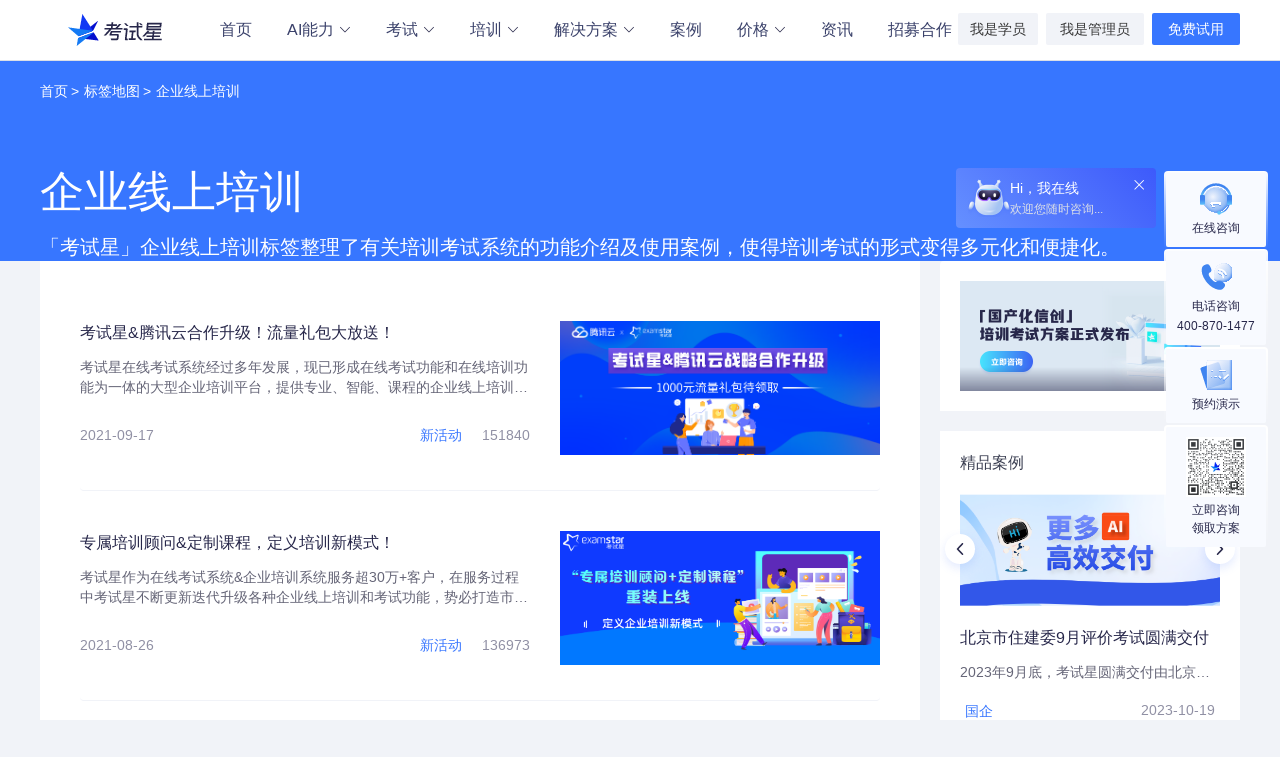

--- FILE ---
content_type: text/html;charset=UTF-8
request_url: https://www.kaoshixing.com/label-news/10
body_size: 152382
content:














<!DOCTYPE html>
<html xmlns:wb="http://open.weibo.com/wb">
<head>
    <meta charset="utf-8">
    <meta http-equiv="X-UA-Compatible" content="IE=edge,chrome=1" />
    <meta name="viewport" content="width=device-width, initial-scale=1,user-scalable=no">
    <meta name="baidu-site-verification" content="code-QfXqhtjUHP" />
    <meta name="bytedance-verification-code" content="x4ntAbG2yhr3phw8N6op" />
    <meta name="360-site-verification" content="812ab68cc19cb3845996ee00fa3a6244" />
    <meta name="sogou_site_verification" content="UoCGTqcvGz"/>
    
    <title>企业线上培训-考试星</title>
        <meta name="keywords" content="企业线上培训方案,企业线上培训平台,企业线上培训系统,企业培训" />
        <meta name="description" content="「考试星」企业线上培训标签整理了有关培训考试系统的功能介绍及使用案例，使得培训考试的形式变得多元化和便捷化。" />
    <script charset="UTF-8" src="https://s5.kaoshixing.com/website/website-5.0/plugins/sensorsdata.min.js?v=084500e571"></script>
<script type="text/javascript" src="https://s5.kaoshixing.com/website/website-5.0/plugins/ksx_probe.js?v=e7887d80aa"></script>
<script type="text/javascript">
    // 初始化
    ksxProbe.sensorsInit();
    // 注册全局属性
    ksxProbe.sensorsRegisterPage({
        platform: '官网',
    });
    // 用户属性
    var sensorsSetProfile = {};

    
    // ksxProbe.sensorsQuick('autoTrack');
    // 神策埋点-用户查看官网页面
    ksxProbe.sensorsTrack('P_Home_homepage_uv')
</script>

    <meta name="renderer" content="webkit">
    <link rel="shortcut icon" type="text/css" href="https://s0.kaoshixing.com/website/website-5.0/images/base/examstar-icon.ico?v=6d363433ee" />
    <!-- 云客服 -->
    <script type='text/javascript' src='https://ykf-webchat.7moor.com/javascripts/7moorInit.js?accessId=6b954fd0-287a-11ea-a51a-f5489a017c96&autoShow=true&language=ZHCN' async='async'></script>
    <link rel="stylesheet" type="text/css" href="https://s1.kaoshixing.com/website/website-5.0/plugins/swiper/swiper.min.css?v=6af34d0737">
    <link rel="stylesheet" type="text/css" href="https://s0.kaoshixing.com/website/website-5.0/css/base.css?v=c835a437e0">
    <link rel="stylesheet" href="https://s0.kaoshixing.com/website/website-5.0/plugins/examFont/style.css?v=34b26f4011">
    <link rel="stylesheet" type="text/css" href="https://s4.kaoshixing.com/website/website-5.0/css/contact-box.css?v=4dc8040a6b">
    <script type="text/javascript" src="https://s1.kaoshixing.com/website/website-5.0/plugins/jquery.min.js?v=8101d596b2"></script>
    
    <!-- <link rel="stylesheet" href="https://s3.kaoshixing.com/website/website-5.0/css/case-detail.css?v=32824ccc9b"> -->
    <link rel="stylesheet" href="https://s2.kaoshixing.com/website/website-5.0/css/label-news.css?v=3ff2e0556b">
    <style>
        /*static加载失败错误提示（证书失效问题）*/
        .load-error-tip {
            background: #fed6d7;
            color: #fb1e2c;
            font-size: 24px;
            line-height: 50px;
            font-weight: 500;
            text-align: center;
            display: none;
        }

        .load-error-tip .link {
            color: #1f63db;
            text-decoration: underline;
        }

        #header .gwggt{
            position: relative;
        }
        #header .gwggt img{
            width: 100%;
            height: 100%;
            object-fit: cover;
        }
        #header .gwggt .iconclose{
            position: absolute;
            top: 10px;
            right: 10px;
            font-size: 35px;
            transform: rotate(135deg);
            width: 30px;
            height: 30px;
            text-align: center;
            line-height: 30px;
            cursor: pointer;
            color: #fff;
        }
        #header .gwggt {
            display: none;
        }
        #header.index .gwggt {
            display: block;
            height: 60px;
        }
        .pull-down-menu.exam .content-right .top{
            height: 20px;
            font-size: 14px;
            font-weight: 400;
            color: #27274a;
            line-height: 20px;
            margin-bottom: 28px;
        }
    </style>
</head>
<body>


<div id="header" class="header default">
    
    
    <div class="load-error-tip">页面加载出现问题？点击 <a class="link" href="https://www.kaoshixing.com/views/load-error.html">这里</a> 查看解决方案</div>
    
    <div class="header-content">
        <div class="logo"><a href="https://www.kaoshixing.com/"></a></div>
        
        <ul>
            <li class="nav-item indexdata-agl-cvt index no-pull">
                <a class="sensor-nav" data-sensor="首页" href="https://www.kaoshixing.com/">首页<div class="line"></div></a>
            </li>
            <li class="nav-item ai-ability dropdown pull">
              <a class="has-pull sensor-nav" data-sensor="AI能力" href="https://www.kaoshixing.com/core/s15?type=ai">AI能力<i class="icon-arrow icon-a_arrow_down"></i><div class="line"></div></a>
              <div class="dropdown-panel">
                  <div class="dropdown-list">
                      <div class="li">
                          <a class="sensor-nav" data-sensor="AI能力-大模型阅卷" href="https://www.kaoshixing.com/core/s5?type=ai">大模型阅卷</a>
                      </div>
                      <div class="li">
                          <a class="sensor-nav" data-sensor="AI能力-大模型命题" href="https://www.kaoshixing.com/core/s12?type=ai">大模型命题</a>
                      </div>
                      <div class="li">
                        <a class="sensor-nav" data-sensor="AI能力-智能考务客服" href="https://www.kaoshixing.com/core/s13?type=ai">智能考务客服</a>
                      </div>
                      <div class="li">
                        <a class="sensor-nav" data-sensor="AI能力-大模型智能监考" href="https://www.kaoshixing.com/core/s16?type=ai">大模型智能监考</a>
                      </div>
                  </div>
              </div>
            </li>
            <li class="nav-item product-exam pull">
                <a class="has-pull sensor-nav" data-sensor="考试" href="https://www.kaoshixing.com/product/">考试<i class="icon-arrow icon-a_arrow_down"></i><div class="line"></div></a>
            </li>
            <li class="nav-item huinot dropdown train pull">
                <a class="has-pull sensor-nav" data-sensor="培训" href="https://www.kaoshixing.com/train/">培训<i class="icon-arrow icon-a_arrow_down"></i></i><div class="line"></div></a>
            </li>
            <li class="nav-item solution pull">
                <a class="has-pull sensor-nav" data-sensor="解决方案" href="javascript:;">解决方案<i class="icon-arrow icon-a_arrow_down"></i></i><div class="line"></div></a>
            </li>
            <li class="nav-item case no-pull">
                <a class="sensor-nav" data-sensor="案例" href="https://www.kaoshixing.com/case/">案例<div class="line"></div></a>
            </li>
            <li class="nav-item price dropdown pull">
                <a class="sensor-nav" data-sensor="价格" href="javascript:;">价格<i class="icon-arrow icon-a_arrow_down"></i><div class="line"></div></a>
                <div class="dropdown-panel">
                    <div class="dropdown-list">
                        <div class="li">
                            <a class="sensor-nav" data-sensor="价格-考试" href="https://www.kaoshixing.com/price/">考试</a>
                        </div>
                        <div class="li">
                            <a class="sensor-nav" data-sensor="价格-培训" href="https://www.kaoshixing.com/price1/">培训</a>
                        </div>
                    </div>
                </div>
            </li>
            <li class="nav-item news no-pull">
                <a class="sensor-nav" data-sensor="资讯" href="https://www.kaoshixing.com/news/">资讯<div class="line"></div></a>
            </li>
            <li class="nav-item channel no-pull">
                <a class="sensor-nav" data-sensor="招募合作" href="https://www.kaoshixing.com/channel/">招募合作<div class="line"></div></a>
            </li>
        </ul>
        <div class="btn-box">
            
                
                
                
                    <a href="https://www.kaoshixing.com/login/account/ow-student/login/" class="login">我是学员</a>
                    <a href="https://www.kaoshixing.com/login/account/login/" class="login admin">我是管理员</a>
                    <a href="https://www.kaoshixing.com/login/account/regist/"
                       class="register sensor-regist sensor-regist-header">免费试用</a>
                
            
        </div>
    </div>

    <div class="pull-down-menu exam hidden">
        <div class="main-content">
            <div class="product-exam-card nav-card">
                <div class="card clearfix">
                    <dl class="list core1">
                        <dt><a class="has-pull sensor-nav" data-sensor="考试-核心功能" href="https://www.kaoshixing.com/product/">核心功能<i class="icon-arrow icon-a_arrow_right"></i></a></dt>
                        <dd  class="first"><img src="https://s3.kaoshixing.com/website/website-5.0/images/index/exam-prevent-cheat.png?v=99a50b54a9"/><a class="sensor-nav" data-sensor="考试-核心功能-考试防作弊" href="https://www.kaoshixing.com/core/s3/">考试防作弊</a></dd>
                        <dd><img src="https://s4.kaoshixing.com/website/website-5.0/images/index/exam-mointor-center.png?v=ad5957bf76"/><a class="sensor-nav" data-sensor="考试-核心功能-监考中心" href="https://www.kaoshixing.com/core/s4/">监考中心</a></dd>
                        <dd><img src="https://s1.kaoshixing.com/website/website-5.0/images/index/panorama-exam.png?v=e6ca017c93"/><a class="sensor-nav" data-sensor="考试-核心功能-指挥中心" href="https://www.kaoshixing.com/core/s9/">指挥中心</a></dd>
                        <dd><img src="https://s0.kaoshixing.com/website/website-5.0/images/index/desktop_bg.png?v=6f3ef23351"/><a class="sensor-nav" data-sensor="考试-核心功能-电脑霸屏客户端" href="https://www.kaoshixing.com/core/s8/">电脑霸屏客户端</a></dd>
                        <dd><img src="https://s3.kaoshixing.com/website/website-5.0/images/index/m-desktop.png?v=33a45fb9f2"/><a class="sensor-nav" data-sensor="考试-核心功能-手机考试app" href="https://www.kaoshixing.com/core/s10/">手机考试app</a></dd>
                        <dd><img src="https://s1.kaoshixing.com/website/website-5.0/images/index/exam-intelligent-question-set.svg?v=2a10a520fc"/><a class="sensor-nav" data-sensor="考试-核心功能-智能命题服务" href="https://www.kaoshixing.com/core/s12/">智能命题服务</a></dd>
                        <dd><img src="https://s4.kaoshixing.com/website/website-5.0/images/index/exam-review-center.png?v=beec2477c0"/><a class="sensor-nav" data-sensor="考试-核心功能-智能阅卷系统" href="https://www.kaoshixing.com/core/s14/">智能阅卷系统</a></dd>

                    </dl>
                    <dl class="list core2">
                        <dt>&nbsp;</dt>
                        <dd  class="first"><img src="https://s2.kaoshixing.com/website/website-5.0/images/index/exam-system.png?v=3ea26e70f0"/><a class="sensor-nav" data-sensor="考试-核心功能-考试系统" href="https://www.kaoshixing.com/core/s2/">考试系统</a></dd>
                        <dd><img src="https://s4.kaoshixing.com/website/website-5.0/images/index/exam-datebase-system.png?v=4bdd25ff97"/><a class="sensor-nav" data-sensor="考试-核心功能-题库系统" href="https://www.kaoshixing.com/core/s1/">题库系统</a></dd>
                        <dd><img src="https://s4.kaoshixing.com/website/website-5.0/images/index/exam-statical-analysis.png?v=123bcf51f5"/><a class="sensor-nav" data-sensor="考试-核心功能-统计分析" href="https://www.kaoshixing.com/core/s6/">统计分析</a></dd>
                        <dd><img src="https://s1.kaoshixing.com/website/website-5.0/images/index/exam-intelligent-question-set.svg?v=2a10a520fc"/><a class="sensor-nav" data-sensor="考试-核心功能-AI智能阅卷" href="https://www.kaoshixing.com/core/s5/">AI智能阅卷</a></dd>
                        <dd><img src="https://s1.kaoshixing.com/website/website-5.0/images/index/exam-e-cert.png?v=e4ab89eb0a"/><a class="sensor-nav" data-sensor="考试-核心功能-电子证书" href="https://www.kaoshixing.com/core/s11/">电子证书</a></dd>
                        <dd><img src="https://s0.kaoshixing.com/website/website-5.0/images/index/exam-e-aicustomer.png?v=a262c5952c"/><a class="sensor-nav" data-sensor="考试-核心功能-AI智能考务客服" href="https://www.kaoshixing.com/core/s13/">AI智能考务客服</a></dd>
                        <dd><img src="https://s1.kaoshixing.com/website/website-5.0/images/index/exam-intelligent-question-set.svg?v=2a10a520fc"/><a class="sensor-nav" data-sensor="考试-核心功能-AI出题" href="https://www.kaoshixing.com/core/s17/">AI出题</a></dd>
                    </dl>
                    <dl class="list scene">
                        <dt><a class="sensor-nav" data-sensor="考试-场景解决方案" href="https://www.kaoshixing.com/scene-solution/">场景解决方案<i class="icon-arrow icon-a_arrow_right"></i></a></dt>
                        <dd  class="first recruit-exam"><img src="https://s3.kaoshixing.com/website/website-5.0/images/index/exam-scene-solution-nav-2.png?v=27b7a5dfaa"/><a class="sensor-nav" data-sensor="考试-场景解决方案-招聘考试" href="https://www.kaoshixing.com/scene-solution/s2/">招聘考试</a></dd>
                        <dd class="recruit online"><a class="sensor-nav" data-sensor="考试-场景解决方案-招聘考试-线上招聘笔试" href="https://www.kaoshixing.com/scene-solution/s7/">线上招聘笔试</a></dd>
                        <dd class="recruit"><a class="sensor-nav" data-sensor="考试-场景解决方案-招聘考试-无人严肃面试" href="https://www.kaoshixing.com/scene-solution/s8/">无人严肃面试</a></dd>

                        <dd><img src="https://s4.kaoshixing.com/website/website-5.0/images/index/exam-scene-solution-nav-1.png?v=bd2a4c3d94"/><a class="sensor-nav" data-sensor="考试-场景解决方案-认证考试" href="https://www.kaoshixing.com/scene-solution/s1/">认证考试</a></dd>
                        <dd><img src="https://s0.kaoshixing.com/website/website-5.0/images/index/exam-scene-solution-nav-5.png?v=af064ed985"/><a class="sensor-nav" data-sensor="考试-场景解决方案-智能刷题" href="https://www.kaoshixing.com/scene-solution/s5/">智能刷题</a></dd>
                        <dd><img src="https://s1.kaoshixing.com/website/website-5.0/images/index/exam-scene-solution-nav-10.png?v=dce068352a"/><a class="sensor-nav" data-sensor="考试-场景解决方案-答题活动" href="https://www.kaoshixing.com/scene-solution/s10/">答题活动</a></dd>

                    </dl>
                    <dl class="list scene">
                        <dt>&nbsp;</dt>
                        <dd class="first"><img src="https://s3.kaoshixing.com/website/website-5.0/images/index/exam-scene-solution-nav-3.png?v=ef34f8d65f"/><a class="sensor-nav" data-sensor="考试-场景解决方案-知识竞赛" href="https://www.kaoshixing.com/scene-solution/s3/">知识竞赛</a></dd>
                        <dd><img src="https://s1.kaoshixing.com/website/website-5.0/images/index/exam-scene-solution-nav-6.png?v=b5eb512833"/><a class="sensor-nav" data-sensor="考试-场景解决方案-培训考试" href="https://www.kaoshixing.com/scene-solution/s6/">培训考试</a></dd>
                        <dd><img src="https://s0.kaoshixing.com/website/website-5.0/images/index/exam-scene-solution-nav-4.png?v=42f4290ef7"/><a class="sensor-nav" data-sensor="考试-场景解决方案-学校考试" href="https://www.kaoshixing.com/scene-solution/s4/">学校考试</a></dd>
                        <dd><img src="https://s1.kaoshixing.com/website/website-5.0/images/index/exam-scene-solution-nav-9.png?v=5ecece670d"/><a class="sensor-nav" data-sensor="考试-场景解决方案-数字化考场" href="https://www.kaoshixing.com/scene-solution/s9/">数字化考场</a></dd>
                        <dd class="recruit"><a class="sensor-nav" data-sensor="考试-场景解决方案-数字化考场-考试签到" href="https://www.kaoshixing.com/scene-solution/s11/">考试签到</a></dd>
                    </dl>
                </div>
            </div>
            <div class="content-right">
                <div class="line"></div>
                <div class="top"><a class="sensor-nav" data-sensor="考试-严肃考试（在线智能防作弊）" class="serious-exam" href="https://www.kaoshixing.com/core/s7">严肃考试（在线智能防作弊）<i class="icon-arrow icon-a_arrow_right"></i></a></div>
                <div class="exam-card-bottom">
                    <img class="serious-pic right-pic" src="https://s5.kaoshixing.com/website/website-5.0/images/index/exam-serious-play.png?v=005740a7f4" alt="用户头像" />
                    <img class="serious-play serious-watch" src="https://s2.kaoshixing.com/website/website-5.0/images/base/exam-serious-play-btn.png?v=d4f98b06f4" alt="用户头像" />
                    <div class="serious-bottom right-entry"><a href="https://www.kaoshixing.com/core/s7"><span class="title">严肃考试</span><span class="split">|</span><span class="desc">智能防作弊云端考试 公平公正数字化考场</span></a></div>
                </div>
            </div>
        </div>
        <div class="bottom">
            <div class="bottom-content">
                <div class="bottom-bar clearfix">
                    <div class="bar-left">
                        <img src="https://s5.kaoshixing.com/website/website-5.0/images/base/ksx-logo-v4.svg?v=c805949ccf"/>
                        <div class="word"><span class="split">｜</span>为人才评定场景提供高效精准的数字化平台</div>
                    </div>
                    <div class="bar-right">
                       <div class="word">您可通过电话联系我们：</div><img src="https://s4.kaoshixing.com/website/website-5.0/images/base/exam-serious-call-us.png?v=1174fc0281"/>
                    </div>
                </div>
            </div>
        </div>
    </div>
    <div class="pull-down-menu train hidden">
        <div class="main-content">
            <div class="train-card nav-card">
                <div class="card clearfix">
                    <dl class="list core1">
                        <dt><a class="sensor-nav" data-sensor="培训-核心功能" class="has-pull" href="https://www.kaoshixing.com/train/">核心功能<i class="icon-arrow icon-a_arrow_right"></i></a></dt>
                        <dd  class="first"><img src="https://s5.kaoshixing.com/website/website-5.0/images/base/train-core-nav-logo-3.png?v=b5eb512833"/><a class="sensor-nav" data-sensor="培训-核心功能-培训考试" href="https://www.kaoshixing.com/train/s3/">培训考试</a></dd>
                        <dd><img src="https://s4.kaoshixing.com/website/website-5.0/images/base/train-core-nav-logo-1.png?v=4c792a60dc"/><a class="sensor-nav" data-sensor="培训-核心功能-每日学练" href="https://www.kaoshixing.com/train/s1/">每日学练</a></dd>
                        <dd><img src="https://s5.kaoshixing.com/website/website-5.0/images/base/train-core-nav-logo-2.png?v=829361d97b"/><a class="sensor-nav" data-sensor="培训-核心功能-学习项目" href="https://www.kaoshixing.com/train/s2/">学习项目</a></dd>
                        <dd><img src="https://s3.kaoshixing.com/website/website-5.0/images/base/train-core-nav-logo-7.png?v=182f1f077d"/><a class="sensor-nav" data-sensor="培训-核心功能-在线学习监控" href="https://www.kaoshixing.com/train/s7/">在线学习监控</a></dd>
                    </dl>
                    <dl class="list core2">
                        <dt>&nbsp;</dt>
                        <dd class="first"><img src="https://s4.kaoshixing.com/website/website-5.0/images/base/train-core-nav-logo-4.png?v=33c4270019"/><a class="sensor-nav" data-sensor="培训-核心功能-线下培训" href="https://www.kaoshixing.com/train/s4/">线下培训</a></dd>
                        <dd><img src="https://s3.kaoshixing.com/website/website-5.0/images/base/train-core-nav-logo-6.png?v=9c93c52b4a"/><a class="sensor-nav" data-sensor="培训-核心功能-直播课堂" href="https://www.kaoshixing.com/train/s6/">直播课堂</a></dd>
                        <dd><img src="https://s2.kaoshixing.com/website/website-5.0/images/base/train-core-nav-logo-8.png?v=b9996ecfe8"/><a class="sensor-nav" data-sensor="培训-核心功能-课程AI练习" href="https://www.kaoshixing.com/train/s8/">课程AI练习</a></dd>
                    </dl>
                    <dl class="list shop1">
                        <dt><a class="sensor-nav" data-sensor="培训-课程商城" href="https://www.kaoshixing.com/article/c0_s0_t0_p1">课程商城<i class="icon-arrow icon-a_arrow_right"></i></a></dt>
                        <dd  class="first"><img src="https://s5.kaoshixing.com/website/website-5.0/images/train/train-market-icon.png?v=642838620a"/><a class="sensor-nav" data-sensor="培训-课程商城-市场" href="https://www.kaoshixing.com/article/c1_s1_t1_p1">市场</a></dd>
                        <dd><img src="https://s5.kaoshixing.com/website/website-5.0/images/train/train-saler-icon.png?v=a38a832dd1"/><a class="sensor-nav" data-sensor="培训-课程商城-销售" href="https://www.kaoshixing.com/article/c11_s11_t11_p1">销售</a></dd>
                        <dd><img src="https://s3.kaoshixing.com/website/website-5.0/images/train/train-service-icon.png?v=2114f3b068"/><a class="sensor-nav" data-sensor="培训-课程商城-客服" href="https://www.kaoshixing.com/article/c31_s31_t31_p1">客服</a></dd>
                    </dl>
                    <dl class="list shop2">
                        <dt>&nbsp;</dt>
                        <dd class="first"><img src="https://s5.kaoshixing.com/website/website-5.0/images/train/train-gover-icon.png?v=4f4fc9344d"/><a class="sensor-nav" data-sensor="培训-课程商城-行政" href="https://www.kaoshixing.com/article/c41_s41_t41_p1">行政</a></dd>
                        <dd><img src="https://s3.kaoshixing.com/website/website-5.0/images/train/train-hr-icon.png?v=4e5b52e808"/><a class="sensor-nav" data-sensor="培训-课程商城-人力" href="https://www.kaoshixing.com/article/c52_s52_t52_p1">人力</a></dd>
                        <dd><img src="https://s2.kaoshixing.com/website/website-5.0/images/train/train-more-icon.png?v=8aa6e3151c"/><a class="sensor-nav" data-sensor="培训-课程商城-更多" href="https://www.kaoshixing.com/article/c0_s0_t0_p1">更多</a></dd>
                    </dl>
                </div>
            </div>
            <div class="content-right">
                <div class="train-line"></div>
                <img class="right-pic" src="https://s1.kaoshixing.com/website/website-5.0/images/base/train-course-shop.png?v=a3c6dc7644" alt="课程商城" />
                <div class="right-entry"><a class="sensor-nav" data-sensor="培训-课程商城" href="https://www.kaoshixing.com/article/c0_s0_t0_p1/"><span class="title">课程商城</span><span class="split">|</span><span class="desc">灵活创建学习项目 千门好课任选</span></a></div>
            </div>
        </div>
        <div class="bottom">
            <div class="bottom-content">
                <div class="bottom-bar clearfix">
                    <div class="bar-left">
                        <img src="https://s5.kaoshixing.com/website/website-5.0/images/base/ksx-logo-v4.svg?v=c805949ccf"/>
                        <div class="word"><span class="split">｜</span>为人才评定场景提供高效精准的数字化平台</div>
                    </div>
                    <div class="bar-right">
                       <div class="word">您可通过电话联系我们：</div><img src="https://s4.kaoshixing.com/website/website-5.0/images/base/exam-serious-call-us.png?v=1174fc0281"/>
                    </div>
                </div>
            </div>
        </div>
    </div>
    <div class="pull-down-menu solution hidden">
        <div class="main-content">
            <div class="solution-card nav-card">
                <div class="card clearfix">
                    <dl class="list scene">
                        <dt><a class="sensor-nav" data-sensor="解决方案-场景解决方案" href="https://www.kaoshixing.com/scene-solution/">场景解决方案<i class="icon-arrow icon-a_arrow_right"></i></a></dt>
                        <dd  class="first recruit-exam"><img src="https://s3.kaoshixing.com/website/website-5.0/images/index/exam-scene-solution-nav-2.png?v=27b7a5dfaa"/><a class="sensor-nav" data-sensor="解决方案-场景解决方案-招聘考试" href="https://www.kaoshixing.com/scene-solution/s2/">招聘考试</a></dd>
                        <dd class="recruit online"><a class="sensor-nav" data-sensor="解决方案-场景解决方案-招聘考试-线上招聘笔试" href="https://www.kaoshixing.com/scene-solution/s7/">线上招聘笔试</a></dd>
                        <dd class="recruit"><a class="sensor-nav" data-sensor="解决方案-场景解决方案-招聘考试-无人严肃面试" href="https://www.kaoshixing.com/scene-solution/s8/">无人严肃面试</a></dd>
                        <dd><img src="https://s4.kaoshixing.com/website/website-5.0/images/index/exam-scene-solution-nav-1.png?v=bd2a4c3d94"/><a class="sensor-nav" data-sensor="解决方案-场景解决方案-认证考试" href="https://www.kaoshixing.com/scene-solution/s1/">认证考试</a></dd>
                        <dd><img src="https://s0.kaoshixing.com/website/website-5.0/images/index/exam-scene-solution-nav-5.png?v=af064ed985"/><a class="sensor-nav" data-sensor="解决方案-场景解决方案-智能刷题" href="https://www.kaoshixing.com/scene-solution/s5/">智能刷题</a></dd>
                        <dd><img src="https://s1.kaoshixing.com/website/website-5.0/images/index/exam-scene-solution-nav-10.png?v=dce068352a"/><a class="sensor-nav" data-sensor="解决方案-场景解决方案-答题活动" href="https://www.kaoshixing.com/scene-solution/s10/">答题活动</a></dd>
                    </dl>
                    <dl class="list special scene">
                        <dt>&nbsp;</dt>
                        <dd class="first"><img src="https://s3.kaoshixing.com/website/website-5.0/images/index/exam-scene-solution-nav-3.png?v=ef34f8d65f"/><a class="sensor-nav" data-sensor="解决方案-场景解决方案-知识竞赛" href="https://www.kaoshixing.com/scene-solution/s3/">知识竞赛</a></dd>
                        <dd><img src="https://s1.kaoshixing.com/website/website-5.0/images/index/exam-scene-solution-nav-6.png?v=b5eb512833"/><a class="sensor-nav" data-sensor="解决方案-场景解决方案-培训考试" href="https://www.kaoshixing.com/scene-solution/s6/">培训考试</a></dd>
                        <dd><img src="https://s0.kaoshixing.com/website/website-5.0/images/index/exam-scene-solution-nav-4.png?v=42f4290ef7"/><a class="sensor-nav" data-sensor="解决方案-场景解决方案-学校考试" href="https://www.kaoshixing.com/scene-solution/s4/">学校考试</a></dd>
                        <dd><img src="https://s1.kaoshixing.com/website/website-5.0/images/index/exam-scene-solution-nav-9.png?v=5ecece670d"/><a class="sensor-nav" data-sensor="解决方案-场景解决方案-数字化考场" href="https://www.kaoshixing.com/scene-solution/s9/">数字化考场</a></dd>
                        <dd class="recruit"><a class="sensor-nav" data-sensor="解决方案-场景解决方案-数字化考场-考试签到" href="https://www.kaoshixing.com/scene-solution/s11/">考试签到</a></dd>
                        <dd><img src="https://s3.kaoshixing.com/website/website-5.0/images/index/exam-scene-solution-nav-12.png?v=e8cd11005d"/><a class="sensor-nav" data-sensor="解决方案-场景解决方案-职业心理风险测评" href="https://www.kaoshixing.com/scene-solution/s12/">职业心理风险测评</a></dd>
                    </dl>
                    <dl class="list">
                        <dt class="special">行业解决方案</dt>
                        <dd class="first"><img src="https://s2.kaoshixing.com/website/website-5.0/images/base/industry-solution-nav-logo-1.png?v=7b56bcbb13"/><a class="sensor-nav" data-sensor="解决方案-行业解决方案-餐饮零售" href="https://www.kaoshixing.com/solution/s7/">餐饮零售</a></dd>
                        <dd><img src="https://s1.kaoshixing.com/website/website-5.0/images/base/industry-solution-nav-logo-2.png?v=ab60a39cc3"/><a class="sensor-nav" data-sensor="解决方案-行业解决方案-保险金融" href="https://www.kaoshixing.com/solution/s8/">保险金融</a></dd>
                        <dd><img src="https://s3.kaoshixing.com/website/website-5.0/images/base/industry-solution-nav-logo-3.png?v=8fb19c6cae"/><a class="sensor-nav" data-sensor="解决方案-行业解决方案-工业制造" href="https://www.kaoshixing.com/solution/s9/">工业制造</a></dd>
                    </dl>
                    <dl class="list special scene">
                        <dt>&nbsp;</dt>
                        <dd class="first"><img src="https://s1.kaoshixing.com/website/website-5.0/images/base/industry-solution-nav-logo-4.png?v=e1c7267419"/><a class="sensor-nav" data-sensor="解决方案-场景解决方案-培训机构" href="https://www.kaoshixing.com/solution/s10/">培训机构</a></dd>
                    </dl>
                    <dl class="list">
                        <dt class="special">平台解决方案</dt>
                        <dd class="first"><img src="https://s2.kaoshixing.com/website/website-5.0/images/base/platform-solution-nav-logo-1.png?v=9a8711da46"/><a class="sensor-nav" data-sensor="解决方案-平台解决方案-信创版" href="https://www.kaoshixing.com/platform-solution/s1/">信创版</a></dd>
                        <dd><img src="https://s0.kaoshixing.com/website/website-5.0/images/base/platform-solution-nav-logo-2.png?v=0fa7e09f4e"/><a class="sensor-nav" data-sensor="解决方案-平台解决方案-部署版" href="https://www.kaoshixing.com/platform-solution/s2/">部署版</a></dd>

                    </dl>
                </div>
            </div>
        </div>
        <div class="bottom">
            <div class="bottom-content">
                <div class="bottom-bar clearfix">
                    <div class="bar-left">
                        <img src="https://s5.kaoshixing.com/website/website-5.0/images/base/ksx-logo-v4.svg?v=c805949ccf"/>
                        <div class="word"><span class="split">｜</span>为人才评定场景提供高效精准的数字化平台</div>
                    </div>
                    <div class="bar-right">
                       <div class="word">您可通过电话联系我们：</div><img src="https://s4.kaoshixing.com/website/website-5.0/images/base/exam-serious-call-us.png?v=1174fc0281"/>
                    </div>
                </div>
            </div>
        </div>
    </div>
</div>
<div class="main" id="main">
    
    <div class="page-intro label-map">
        
        <div class="module module-breadcrumb">
            <div class="main-content">
                <ol class="breadcrumb clearfix">
                    <li><a href="https://www.kaoshixing.com">首页</a></li>
                    <li><a href="https://www.kaoshixing.com/label-map">标签地图</a></li>
                    <li>企业线上培训</li>
                </ol>
                <div class="intro-title">企业线上培训</div>
                <div class="intro-description">「考试星」企业线上培训标签整理了有关培训考试系统的功能介绍及使用案例，使得培训考试的形式变得多元化和便捷化。</div>
            </div>
        </div>
    </div>
    <div class="module module-show-panel" >
        <div class="main-content clearfix">
            <div class="module-left module-content">
                <div class="box-card-wrapper">
                    <div class="box-card box-case clearfix">
                        
                            
                            
                            
                            <div class="card">
                                <a class="clearfix" href="https://www.kaoshixing.com/case/c206">
                                   <div class="card-left">
                                    <div class="title ellipsis">考试星&腾讯云合作升级！流量礼包大放送！</div>
                                    <div class="desc">考试星在线考试系统经过多年发展，现已形成在线考试功能和在线培训功能为一体的大型企业培训平台，提供专业、智能、课程的企业线上培训，提升企业的竞争力！</div>
                                    <div class="info clearfix">
                                        <div class="info-left left">
                                            <div class="time">2021-09-17</div>
                                        </div>
                                        <div class="info-right right">
                                            <span class="label">
                                                
                                                    
                                                    
                                                    
                                                    
                                                    
                                                    
                                                    
                                                    
                                                    
                                                    
                                                    
                                                        新活动
                                                    
                                                    
                                                    
                                                    
                                                    
                                                    
                                                
                                            </span>
                                            <span class="count">151840</span>
                                        </div>
                                    </div>
                                   </div>
                                    <div class="card-right">
                                        <div class="img">
                                            <img class="" data-original="https://cdnoss.kaoshixing.com/ksx_prod/207964/file/sign/20210917/795762984.png" src="https://cdnoss.kaoshixing.com/ksx_prod/207964/file/sign/20210917/795762984.png" alt='考试星&腾讯云合作升级！流量礼包大放送！' />
                                        </div>
                                    </div>
                                </a>
                            </div>
                        
                            
                            
                            
                            <div class="card">
                                <a class="clearfix" href="https://www.kaoshixing.com/case/c199">
                                   <div class="card-left">
                                    <div class="title ellipsis">专属培训顾问&定制课程，定义培训新模式！</div>
                                    <div class="desc">考试星作为在线考试系统&企业培训系统服务超30万+客户，在服务过程中考试星不断更新迭代升级各种企业线上培训和考试功能，势必打造市场上领军的企业培训软件和在线答题软件。</div>
                                    <div class="info clearfix">
                                        <div class="info-left left">
                                            <div class="time">2021-08-26</div>
                                        </div>
                                        <div class="info-right right">
                                            <span class="label">
                                                
                                                    
                                                    
                                                    
                                                    
                                                    
                                                    
                                                    
                                                    
                                                    
                                                    
                                                    
                                                        新活动
                                                    
                                                    
                                                    
                                                    
                                                    
                                                    
                                                
                                            </span>
                                            <span class="count">136973</span>
                                        </div>
                                    </div>
                                   </div>
                                    <div class="card-right">
                                        <div class="img">
                                            <img class="" data-original="https://cdnoss.kaoshixing.com/ksx_prod/file/sign/20211215/1731222917.png" src="https://cdnoss.kaoshixing.com/ksx_prod/file/sign/20211215/1731222917.png" alt='专属培训顾问&定制课程，定义培训新模式！' />
                                        </div>
                                    </div>
                                </a>
                            </div>
                        
                            
                            
                            
                            <div class="card">
                                <a class="clearfix" href="https://www.kaoshixing.com/case/c218">
                                   <div class="card-left">
                                    <div class="title ellipsis">星奖项｜清华校友三创大赛全球总决赛</div>
                                    <div class="desc">10月29日，东莞松山湖科技产业园区，“第六届清华校友三创大赛全球总决赛—互联网与新媒体（TMT）落下帷幕，“考试星企业培训SaaS项目”最终荣获成长组前六强奖项，这是清华校友们对“考试星”未来的期待。</div>
                                    <div class="info clearfix">
                                        <div class="info-left left">
                                            <div class="time">2021-11-05</div>
                                        </div>
                                        <div class="info-right right">
                                            <span class="label">
                                                
                                                    
                                                    
                                                    
                                                    
                                                    
                                                    
                                                    
                                                    
                                                    
                                                    
                                                    
                                                    
                                                        新热点
                                                    
                                                    
                                                    
                                                    
                                                    
                                                
                                            </span>
                                            <span class="count">129654</span>
                                        </div>
                                    </div>
                                   </div>
                                    <div class="card-right">
                                        <div class="img">
                                            <img class="" data-original="https://cdnoss.kaoshixing.com/ksx_prod/file/sign/20211214/1685883955.png" src="https://cdnoss.kaoshixing.com/ksx_prod/file/sign/20211214/1685883955.png" alt='星奖项｜清华校友三创大赛全球总决赛' />
                                        </div>
                                    </div>
                                </a>
                            </div>
                        
                            
                            
                            
                                
                                
                            
                            <div class="card">
                                <a class="clearfix" href="https://www.kaoshixing.com/case/c216">
                                   <div class="card-left">
                                    <div class="title ellipsis">中国航油：疫情防控与安全生产双线培训案例</div>
                                    <div class="desc">自2020年以来疫情以来，中国航油北京分公司在应对疫情方面采取了多项有力措施，采用过“微宣贯”和“微打卡”等方式来宣贯并落实防疫政策。此外，中国航油北京分公司携手考试星，开启防疫学习线上化，在线组织了多轮次的疫情防控学习行动。</div>
                                    <div class="info clearfix">
                                        <div class="info-left left">
                                            <div class="time">2021-11-02</div>
                                        </div>
                                        <div class="info-right right">
                                            <span class="label">
                                                
                                                    
                                                    
                                                        国企
                                                    
                                                    
                                                    
                                                    
                                                    
                                                    
                                                    
                                                    
                                                    
                                                    
                                                    
                                                    
                                                    
                                                    
                                                    
                                                
                                            </span>
                                            <span class="count">85272</span>
                                        </div>
                                    </div>
                                   </div>
                                    <div class="card-right">
                                        <div class="img">
                                            <img class="lazy" data-original="https://cdnoss.kaoshixing.com/ksx_prod/207964/file/sign/20211102/-1545466596.png" src="https://s0.kaoshixing.com/website/website-5.0/images/placeholder.jpg?v=1b4639c998" alt='中国航油：疫情防控与安全生产双线培训案例' />
                                        </div>
                                    </div>
                                </a>
                            </div>
                        
                            
                            
                            
                                
                                
                            
                            <div class="card">
                                <a class="clearfix" href="https://www.kaoshixing.com/case/c184">
                                   <div class="card-left">
                                    <div class="title ellipsis">飞书版「考试星」上线，培训考试限时特惠！</div>
                                    <div class="desc">飞书版考试星直接通过飞书给学员推送每日学练、课程、考试等通知和提醒，学员无需绑定推送平台即可通过飞书接收推送。</div>
                                    <div class="info clearfix">
                                        <div class="info-left left">
                                            <div class="time">2021-06-17</div>
                                        </div>
                                        <div class="info-right right">
                                            <span class="label">
                                                
                                                    
                                                    
                                                    
                                                    
                                                    
                                                    
                                                    
                                                    
                                                    
                                                    
                                                    
                                                        新活动
                                                    
                                                    
                                                    
                                                    
                                                    
                                                    
                                                
                                            </span>
                                            <span class="count">79293</span>
                                        </div>
                                    </div>
                                   </div>
                                    <div class="card-right">
                                        <div class="img">
                                            <img class="lazy" data-original="https://cdnoss.kaoshixing.com/ksx_prod/file/sign/20211215/-701367897.png" src="https://s0.kaoshixing.com/website/website-5.0/images/placeholder.jpg?v=1b4639c998" alt='飞书版「考试星」上线，培训考试限时特惠！' />
                                        </div>
                                    </div>
                                </a>
                            </div>
                        
                            
                            
                            
                                
                                
                            
                            <div class="card">
                                <a class="clearfix" href="https://www.kaoshixing.com/case/c1">
                                   <div class="card-left">
                                    <div class="title ellipsis">“考”只鸡，过大年 | 考试星祝大家新春快乐</div>
                                    <div class="desc">叮叮叮~ 鸡年到，欢乐到，不用上班心情好~新年新气象，祝您好运好到爆！</div>
                                    <div class="info clearfix">
                                        <div class="info-left left">
                                            <div class="time">2017-09-27</div>
                                        </div>
                                        <div class="info-right right">
                                            <span class="label">
                                                
                                                    
                                                    
                                                    
                                                    
                                                    
                                                    
                                                    
                                                    
                                                    
                                                    
                                                    
                                                    
                                                        新热点
                                                    
                                                    
                                                    
                                                    
                                                    
                                                
                                            </span>
                                            <span class="count">76188</span>
                                        </div>
                                    </div>
                                   </div>
                                    <div class="card-right">
                                        <div class="img">
                                            <img class="lazy" data-original="https://cdnoss.kaoshixing.com/news_pic/1/2017220/174124437550.jpg" src="https://s0.kaoshixing.com/website/website-5.0/images/placeholder.jpg?v=1b4639c998" alt='“考”只鸡，过大年 | 考试星祝大家新春快乐' />
                                        </div>
                                    </div>
                                </a>
                            </div>
                        
                            
                            
                            
                                
                                
                            
                            <div class="card">
                                <a class="clearfix" href="https://www.kaoshixing.com/case/c116">
                                   <div class="card-left">
                                    <div class="title ellipsis">考试星投入2亿成本，助力连锁行业疫情后复苏</div>
                                    <div class="desc">为了能够让大家更清晰的了解本次活，简单说明如下：1.本次免费使用活动仅针对连锁企业，活动名额10000家；2.参加活动的连锁企业可免费使用练学考评功能（考试限不多于100人在线，课程限不超过100G流量，直播限不超过100G流量）；3.免费使用时长为从注册之日起的1年时间。</div>
                                    <div class="info clearfix">
                                        <div class="info-left left">
                                            <div class="time">2020-02-26</div>
                                        </div>
                                        <div class="info-right right">
                                            <span class="label">
                                                
                                                    
                                                    
                                                    
                                                    
                                                    
                                                    
                                                    
                                                    
                                                    
                                                    
                                                    
                                                        新活动
                                                    
                                                    
                                                    
                                                    
                                                    
                                                    
                                                
                                            </span>
                                            <span class="count">74958</span>
                                        </div>
                                    </div>
                                   </div>
                                    <div class="card-right">
                                        <div class="img">
                                            <img class="lazy" data-original="https://s0.kaoshixing.com/news_pic/207964/2020521/171328810185.jpg" src="https://s0.kaoshixing.com/website/website-5.0/images/placeholder.jpg?v=1b4639c998" alt='考试星投入2亿成本，助力连锁行业疫情后复苏' />
                                        </div>
                                    </div>
                                </a>
                            </div>
                        
                            
                            
                            
                                
                                
                            
                            <div class="card">
                                <a class="clearfix" href="https://www.kaoshixing.com/case/c123">
                                   <div class="card-left">
                                    <div class="title ellipsis">最高4540元/人！北京近日起发放援企稳岗补贴，考试星助力企业轻松拿</div>
                                    <div class="desc">北京市已经分四批公布重点行业中小微企业名单，（bjjnts.cn/creditInquire，可输入统一信用代码查询，），名单内企业可叠加申请“以训稳岗”培训补贴和临时性岗位补贴两项叠加，最高标准可达每人4540元。</div>
                                    <div class="info clearfix">
                                        <div class="info-left left">
                                            <div class="time">2020-05-28</div>
                                        </div>
                                        <div class="info-right right">
                                            <span class="label">
                                                
                                                    
                                                    
                                                    
                                                    
                                                    
                                                    
                                                    
                                                    
                                                    
                                                    
                                                    
                                                        新活动
                                                    
                                                    
                                                    
                                                    
                                                    
                                                    
                                                
                                            </span>
                                            <span class="count">74928</span>
                                        </div>
                                    </div>
                                   </div>
                                    <div class="card-right">
                                        <div class="img">
                                            <img class="lazy" data-original="https://s0.kaoshixing.com/news_pic/207964/2020529/140142217602.png" src="https://s0.kaoshixing.com/website/website-5.0/images/placeholder.jpg?v=1b4639c998" alt='最高4540元/人！北京近日起发放援企稳岗补贴，考试星助力企业轻松拿' />
                                        </div>
                                    </div>
                                </a>
                            </div>
                        
                            
                            
                            
                                
                                
                            
                            <div class="card">
                                <a class="clearfix" href="https://www.kaoshixing.com/case/c154">
                                   <div class="card-left">
                                    <div class="title ellipsis">全“礼”以赴！考试星年终感恩特惠活动开启！</div>
                                    <div class="desc">年关将至，为答谢新老用户的陪伴与支持，考试星特推出年终感恩特惠活动。年度版新用户超值满减，系统使用时长及升级功能即刻赠送！</div>
                                    <div class="info clearfix">
                                        <div class="info-left left">
                                            <div class="time">2020-11-19</div>
                                        </div>
                                        <div class="info-right right">
                                            <span class="label">
                                                
                                                    
                                                    
                                                    
                                                    
                                                    
                                                    
                                                    
                                                    
                                                    
                                                    
                                                    
                                                        新活动
                                                    
                                                    
                                                    
                                                    
                                                    
                                                    
                                                
                                            </span>
                                            <span class="count">74031</span>
                                        </div>
                                    </div>
                                   </div>
                                    <div class="card-right">
                                        <div class="img">
                                            <img class="lazy" data-original="https://cdnoss.kaoshixing.com/ksx_prod/file/sign/20211217/-233270588.png" src="https://s0.kaoshixing.com/website/website-5.0/images/placeholder.jpg?v=1b4639c998" alt='全“礼”以赴！考试星年终感恩特惠活动开启！' />
                                        </div>
                                    </div>
                                </a>
                            </div>
                        
                            
                            
                            
                                
                                
                            
                            <div class="card">
                                <a class="clearfix" href="https://www.kaoshixing.com/case/c124">
                                   <div class="card-left">
                                    <div class="title ellipsis">2019年企业学习考试账单出炉，看看你的“勤奋税”交足了吗？</div>
                                    <div class="desc">送走了2019年，考试星测试域的数据盘点小组也开始了紧锣密鼓的数据统计。2019年注重企业培训、勤奋且好学的企业又增多了，相比于他们你的企业落后了吗？</div>
                                    <div class="info clearfix">
                                        <div class="info-left left">
                                            <div class="time">2020-01-15</div>
                                        </div>
                                        <div class="info-right right">
                                            <span class="label">
                                                
                                                    
                                                    
                                                    
                                                    
                                                    
                                                    
                                                    
                                                    
                                                    
                                                    
                                                    
                                                        新活动
                                                    
                                                    
                                                    
                                                    
                                                    
                                                    
                                                
                                            </span>
                                            <span class="count">73563</span>
                                        </div>
                                    </div>
                                   </div>
                                    <div class="card-right">
                                        <div class="img">
                                            <img class="lazy" data-original="https://s0.kaoshixing.com/news_pic/207964/202061/155606262693.png" src="https://s0.kaoshixing.com/website/website-5.0/images/placeholder.jpg?v=1b4639c998" alt='2019年企业学习考试账单出炉，看看你的“勤奋税”交足了吗？' />
                                        </div>
                                    </div>
                                </a>
                            </div>
                        
                    </div>
                </div>
            </div>
            <div class="module module-right module-abbrev">
                <!-- 广告轮播 -->
                
                    <div class="advertisement-img-carousel">
                        <div id="advertisement-carousel" class="swiper">
                            <div class="box-card swiper-wrapper">
                                
                                    
                                    
                                    <div class="card swiper-slide">
                                        <a href="https://www.kaoshixing.com/login/exam/go_feel_rule_exam/8">
                                            <div class="img">
                                                <img src="https://cdnoss.kaoshixing.com/ksx_prod/file/sign/20251201/1764554173479-260_110px.png" data-original="https://cdnoss.kaoshixing.com/ksx_prod/file/sign/20251201/1764554173479-260_110px.png" alt="">
                                            </div>
                                            <div class="gray-mask"></div>
                                        </a>
                                    </div>
                                
                                    
                                    
                                    <div class="card swiper-slide">
                                        <a href="https://www.kaoshixing.com/login/exam/go_feel_rule_exam/10">
                                            <div class="img">
                                                <img src="https://cdnoss.kaoshixing.com/ksx_prod/file/sign/20251011/1073148909.png" data-original="https://cdnoss.kaoshixing.com/ksx_prod/file/sign/20251011/1073148909.png" alt="">
                                            </div>
                                            <div class="gray-mask"></div>
                                        </a>
                                    </div>
                                
                                    
                                    
                                    <div class="card swiper-slide">
                                        <a href="https://www.kaoshixing.com/platform-solution/s1/">
                                            <div class="img">
                                                <img src="https://cdnoss.kaoshixing.com/ksx_prod/file/sign/20241022/-1779402519.png" data-original="https://cdnoss.kaoshixing.com/ksx_prod/file/sign/20241022/-1779402519.png" alt="">
                                            </div>
                                            <div class="gray-mask"></div>
                                        </a>
                                    </div>
                                
                            </div>
                            <ul class="swiper-pagination"></ul>
                        </div>
                    </div>
                
                <!-- 精品案例 -->
                <div class="quality-cases-carousel">
                    <div id="quality-carousel" class="swiper">
                        <div class="box-card swiper-wrapper">
                            
                                
                                
                                <div class="card swiper-slide">
                                    <div class="quality-case">
                                        <div class="quality-case-title">精品案例</div>
                                        <a class="quality-case-more" href="https://www.kaoshixing.com/case/">更多</a>
                                    </div>
                                    <a href="https://www.kaoshixing.com/case/c2281">
                                        <div class="img">
                                            <img class="" data-original="https://cdnoss.kaoshixing.com/ksx_prod/file/sign/20231019/49844588.png" src="https://cdnoss.kaoshixing.com/ksx_prod/file/sign/20231019/49844588.png" alt='北京市住建委9月评价考试圆满交付' />
                                        </div>
                                        <div class="title">北京市住建委9月评价考试圆满交付</div>
                                        <div class="content-ellipsis ellipsis">2023年9月底，考试星圆满交付由北京市住建委组织的“北京市建筑施工企业安全生产管理人员考核”。</div>
                                        <div class="info clearfix">
                                            <div class="label">
                                                
                                                    
                                                    
                                                        国企
                                                    
                                                    
                                                    
                                                    
                                                    
                                                    
                                                    
                                                    
                                                    
                                                    
                                                
                                            </div>
                                            <div class="time">2023-10-19</div>
                                        </div>
                                    </a>
                                </div>
                            
                                
                                
                                <div class="card swiper-slide">
                                    <div class="quality-case">
                                        <div class="quality-case-title">精品案例</div>
                                        <a class="quality-case-more" href="https://www.kaoshixing.com/case/">更多</a>
                                    </div>
                                    <a href="https://www.kaoshixing.com/case/c2783">
                                        <div class="img">
                                            <img class="" data-original="https://cdnoss.kaoshixing.com/ksx_prod/file/sign/20240627/-548625402.jpg" src="https://cdnoss.kaoshixing.com/ksx_prod/file/sign/20240627/-548625402.jpg" alt='线下机考|圆满交付北京市建筑业建筑信息模型技术职业技能大赛' />
                                        </div>
                                        <div class="title">线下机考|圆满交付北京市建筑业建筑信息模型技术职业技能大赛</div>
                                        <div class="content-ellipsis ellipsis">2024年6月23日，由北京市人力资源和社会保障局、北京市住房和城乡建设委员会主办，北京城建科技促进会承办的2024年北京市建筑业建筑信息模型技术职业技能大赛初赛如期举行。 考试星作为合作方，为北京市建筑业建筑信息模型(BIM)技术职业技能大赛提供上机考试软件及在线阅卷服务。</div>
                                        <div class="info clearfix">
                                            <div class="label">
                                                
                                                    
                                                    
                                                    
                                                    
                                                    
                                                    
                                                    
                                                    
                                                    
                                                    
                                                        协会
                                                    
                                                    
                                                
                                            </div>
                                            <div class="time">2024-06-27</div>
                                        </div>
                                    </a>
                                </div>
                            
                                
                                
                                <div class="card swiper-slide">
                                    <div class="quality-case">
                                        <div class="quality-case-title">精品案例</div>
                                        <a class="quality-case-more" href="https://www.kaoshixing.com/case/">更多</a>
                                    </div>
                                    <a href="https://www.kaoshixing.com/case/c2934">
                                        <div class="img">
                                            <img class="" data-original="https://cdnoss.kaoshixing.com/ksx_prod/file/sign/20240909/-541120060.jpg" src="https://cdnoss.kaoshixing.com/ksx_prod/file/sign/20240909/-541120060.jpg" alt='线下机考 | 2024年北京市建筑业职业技能大赛复赛圆满交付' />
                                        </div>
                                        <div class="title">线下机考 | 2024年北京市建筑业职业技能大赛复赛圆满交付</div>
                                        <div class="content-ellipsis ellipsis">北京市第六届职业技能大赛暨2024年北京市建筑业职业技能大赛复赛于2024年8月23日顺利落下帷幕，经过初赛的激烈角逐共有355名优秀选手脱颖而出进入复赛。考试星作为合作方，为2024年北京市建筑业职业技能大赛复赛提供上机考试软件及在线阅卷服务。</div>
                                        <div class="info clearfix">
                                            <div class="label">
                                                
                                                    
                                                    
                                                        国企
                                                    
                                                    
                                                    
                                                    
                                                    
                                                    
                                                    
                                                    
                                                    
                                                    
                                                
                                            </div>
                                            <div class="time">2024-09-09</div>
                                        </div>
                                    </a>
                                </div>
                            
                                
                                
                                <div class="card swiper-slide">
                                    <div class="quality-case">
                                        <div class="quality-case-title">精品案例</div>
                                        <a class="quality-case-more" href="https://www.kaoshixing.com/case/">更多</a>
                                    </div>
                                    <a href="https://www.kaoshixing.com/case/c2722">
                                        <div class="img">
                                            <img class="" data-original="https://cdnoss.kaoshixing.com/ksx_prod/file/sign/20240531/-423250355.jpg" src="https://cdnoss.kaoshixing.com/ksx_prod/file/sign/20240531/-423250355.jpg" alt='无人严肃面试 | 贵州兴黔锦绣人才7分钟同时面千人' />
                                        </div>
                                        <div class="title">无人严肃面试 | 贵州兴黔锦绣人才7分钟同时面千人</div>
                                        <div class="content-ellipsis ellipsis">无人严肃面试，指的是不需要面试官实时在线，候选人在规定时间进入在线面试系统，按照设定的流程回答各类面试问题，自助式完成整个过程；面试结束后，面试官根据工作节奏异步评分即可。</div>
                                        <div class="info clearfix">
                                            <div class="label">
                                                
                                                    
                                                    
                                                    
                                                    
                                                    
                                                        互联网
                                                    
                                                    
                                                    
                                                    
                                                    
                                                    
                                                    
                                                
                                            </div>
                                            <div class="time">2024-05-31</div>
                                        </div>
                                    </a>
                                </div>
                            
                                
                                
                                <div class="card swiper-slide">
                                    <div class="quality-case">
                                        <div class="quality-case-title">精品案例</div>
                                        <a class="quality-case-more" href="https://www.kaoshixing.com/case/">更多</a>
                                    </div>
                                    <a href="https://www.kaoshixing.com/case/c2651">
                                        <div class="img">
                                            <img class="" data-original="https://cdnoss.kaoshixing.com/ksx_prod/file/sign/20240426/-2046205019.jpg" src="https://cdnoss.kaoshixing.com/ksx_prod/file/sign/20240426/-2046205019.jpg" alt='在线考试平台 | 多专业、多人次、多科目成人教育考试' />
                                        </div>
                                        <div class="title">在线考试平台 | 多专业、多人次、多科目成人教育考试</div>
                                        <div class="content-ellipsis ellipsis">成人教育，是指有别于普通全日制教学形式的教育形式，成人教育不限年龄、性别，主要由各类成人学校实施教育。</div>
                                        <div class="info clearfix">
                                            <div class="label">
                                                
                                                    
                                                        教育
                                                    
                                                    
                                                    
                                                    
                                                    
                                                    
                                                    
                                                    
                                                    
                                                    
                                                    
                                                
                                            </div>
                                            <div class="time">2024-04-26</div>
                                        </div>
                                    </a>
                                </div>
                            
                                
                                
                                <div class="card swiper-slide">
                                    <div class="quality-case">
                                        <div class="quality-case-title">精品案例</div>
                                        <a class="quality-case-more" href="https://www.kaoshixing.com/case/">更多</a>
                                    </div>
                                    <a href="https://www.kaoshixing.com/case/c2702">
                                        <div class="img">
                                            <img class="" data-original="https://cdnoss.kaoshixing.com/ksx_prod/file/sign/20240522/92392271.jpg" src="https://cdnoss.kaoshixing.com/ksx_prod/file/sign/20240522/92392271.jpg" alt='高校期末考试：考试系统赋能，公正公平共筑' />
                                        </div>
                                        <div class="title">高校期末考试：考试系统赋能，公正公平共筑</div>
                                        <div class="content-ellipsis ellipsis">期末考试，作为学年度的重要组成部分，是学生一学期学习成果的全面检验。它不仅关乎学生的学业成绩，更是对学生学习态度、学习方法和知识掌握程度的一次综合评价。</div>
                                        <div class="info clearfix">
                                            <div class="label">
                                                
                                                    
                                                        教育
                                                    
                                                    
                                                    
                                                    
                                                    
                                                    
                                                    
                                                    
                                                    
                                                    
                                                    
                                                
                                            </div>
                                            <div class="time">2024-05-22</div>
                                        </div>
                                    </a>
                                </div>
                            
                                
                                
                                <div class="card swiper-slide">
                                    <div class="quality-case">
                                        <div class="quality-case-title">精品案例</div>
                                        <a class="quality-case-more" href="https://www.kaoshixing.com/case/">更多</a>
                                    </div>
                                    <a href="https://www.kaoshixing.com/case/c2829">
                                        <div class="img">
                                            <img class="" data-original="https://cdnoss.kaoshixing.com/ksx_prod/file/sign/20240719/2007245463.jpg" src="https://cdnoss.kaoshixing.com/ksx_prod/file/sign/20240719/2007245463.jpg" alt='认证考试系统 | 考试星圆满交付崖山科技YCA认证考试' />
                                        </div>
                                        <div class="title">认证考试系统 | 考试星圆满交付崖山科技YCA认证考试</div>
                                        <div class="content-ellipsis ellipsis">YCA认证面向具备数据库通用基础知识的学员,适合初级数据库管理员、初级应用开发人员、计算机相关专业高校师生、数据库技术爱好者等,帮助学员了解YashanDB的产品架构、安装部署、基础运维管理等知识,具备创建、使用和管理维护崖山数据库的基本能力。</div>
                                        <div class="info clearfix">
                                            <div class="label">
                                                
                                                    
                                                        教育
                                                    
                                                    
                                                    
                                                    
                                                    
                                                    
                                                    
                                                    
                                                    
                                                    
                                                    
                                                
                                            </div>
                                            <div class="time">2024-07-19</div>
                                        </div>
                                    </a>
                                </div>
                            
                                
                                
                                <div class="card swiper-slide">
                                    <div class="quality-case">
                                        <div class="quality-case-title">精品案例</div>
                                        <a class="quality-case-more" href="https://www.kaoshixing.com/case/">更多</a>
                                    </div>
                                    <a href="https://www.kaoshixing.com/case/c2920">
                                        <div class="img">
                                            <img class="" data-original="https://cdnoss.kaoshixing.com/ksx_prod/file/sign/20240902/-958153044.jpg" src="https://cdnoss.kaoshixing.com/ksx_prod/file/sign/20240902/-958153044.jpg" alt='秋招季 | 圆满交付某航空公司线上招聘笔试' />
                                        </div>
                                        <div class="title">秋招季 | 圆满交付某航空公司线上招聘笔试</div>
                                        <div class="content-ellipsis ellipsis">一年一度的秋季招聘季拉开帷幕，作为企业吸纳社会人才的重要渠道，汇聚了来自各行各业的精英与追梦者。它不仅是一场职业选择的盛宴，更是个人价值与社会需求相契合的桥梁。今天小星带大家看一看这家企业今年秋招季高效的云笔试攻略。</div>
                                        <div class="info clearfix">
                                            <div class="label">
                                                
                                                    
                                                        教育
                                                    
                                                    
                                                    
                                                    
                                                    
                                                    
                                                    
                                                    
                                                    
                                                    
                                                    
                                                
                                            </div>
                                            <div class="time">2024-09-02</div>
                                        </div>
                                    </a>
                                </div>
                            
                                
                                
                                <div class="card swiper-slide">
                                    <div class="quality-case">
                                        <div class="quality-case-title">精品案例</div>
                                        <a class="quality-case-more" href="https://www.kaoshixing.com/case/">更多</a>
                                    </div>
                                    <a href="https://www.kaoshixing.com/case/c3031">
                                        <div class="img">
                                            <img class="" data-original="https://cdnoss.kaoshixing.com/ksx_prod/file/sign/20241101/-174376334.jpg" src="https://cdnoss.kaoshixing.com/ksx_prod/file/sign/20241101/-174376334.jpg" alt='星案例 | 三类主观题型AI判分效果' />
                                        </div>
                                        <div class="title">星案例 | 三类主观题型AI判分效果</div>
                                        <div class="content-ellipsis ellipsis">自考试星推出AI判分以来，我们已经为众多招聘考试、证书考试提供了判分服务并获得了客户伙伴的认可。这次我们以其中6场考试为例，我们与客户伙伴同时进行了AI判分和人工判分并做了复盘比对，题型涉及材料作文题、实用文写作题、论述题三种。（文中部分信息已做脱敏处理）</div>
                                        <div class="info clearfix">
                                            <div class="label">
                                                
                                                    
                                                        教育
                                                    
                                                    
                                                    
                                                    
                                                    
                                                    
                                                    
                                                    
                                                    
                                                    
                                                    
                                                
                                            </div>
                                            <div class="time">2024-11-01</div>
                                        </div>
                                    </a>
                                </div>
                            
                        </div>
                    </div>
                    <div class="swiper-button-next-cases swiper-button-black">
                    </div>
                    <div class="swiper-button-prev-cases swiper-button-black">
                    </div>
                </div>
                
                <div class="hot-label">
                    <div class="label-title">热门标签</div>
                    <div class="label-wrapper">
                        
                            
                            <a href="https://www.kaoshixing.com/label-news/753">
                                <span >考试星</span>
                            </a>
                        
                            
                            <a href="https://www.kaoshixing.com/label-news/1">
                                <span >在线考试系统</span>
                            </a>
                        
                            
                            <a href="https://www.kaoshixing.com/label-news/37">
                                <span >飞书版在线培训考试</span>
                            </a>
                        
                            
                            <a href="https://www.kaoshixing.com/label-news/2443">
                                <span >安全生产竞赛</span>
                            </a>
                        
                            
                            <a href="https://www.kaoshixing.com/label-news/3">
                                <span >线上考试平台</span>
                            </a>
                        
                            
                            <a href="https://www.kaoshixing.com/label-news/46">
                                <span >在线考试云平台</span>
                            </a>
                        
                            
                            <a href="https://www.kaoshixing.com/label-news/4">
                                <span >学员线上考试</span>
                            </a>
                        
                            
                            <a href="https://www.kaoshixing.com/label-news/173">
                                <span >考试云平台</span>
                            </a>
                        
                            
                            <a href="https://www.kaoshixing.com/label-news/45">
                                <span >在线学习考试系统</span>
                            </a>
                        
                            
                            <a href="https://www.kaoshixing.com/label-news/63">
                                <span >监考系统</span>
                            </a>
                        
                            
                            <a href="https://www.kaoshixing.com/label-news/93">
                                <span >AI智能录题功能</span>
                            </a>
                        
                            
                            <a href="https://www.kaoshixing.com/label-news/26">
                                <span >线上考试</span>
                            </a>
                        
                            
                            <a href="https://www.kaoshixing.com/label-news/2">
                                <span >在线答题软件</span>
                            </a>
                        
                            
                            <a href="https://www.kaoshixing.com/label-news/35">
                                <span >高校期末在线考试</span>
                            </a>
                        
                            
                            <a href="https://www.kaoshixing.com/label-news/89">
                                <span >在线培训学习系统</span>
                            </a>
                        
                            
                            <a href="https://www.kaoshixing.com/label-news/13">
                                <span >钉钉版在线培训系统</span>
                            </a>
                        
                            
                            <a href="https://www.kaoshixing.com/label-news/10">
                                <span class="active">企业线上培训</span>
                            </a>
                        
                            
                            <a href="https://www.kaoshixing.com/label-news/318">
                                <span >账号登录考试系统</span>
                            </a>
                        
                            
                            <a href="https://www.kaoshixing.com/label-news/19">
                                <span >线上培训平台</span>
                            </a>
                        
                            
                            <a href="https://www.kaoshixing.com/label-news/40">
                                <span >线上考试系统</span>
                            </a>
                        
                            
                            <a href="https://www.kaoshixing.com/label-news/57">
                                <span >知识竞赛系统</span>
                            </a>
                        
                            
                            <a href="https://www.kaoshixing.com/label-news/335">
                                <span >网络考试平台</span>
                            </a>
                        
                            
                            <a href="https://www.kaoshixing.com/label-news/86">
                                <span >在线问卷系统</span>
                            </a>
                        
                            
                            <a href="https://www.kaoshixing.com/label-news/14">
                                <span >企业培训平台</span>
                            </a>
                        
                            
                            <a href="https://www.kaoshixing.com/label-news/153">
                                <span >考试平台</span>
                            </a>
                        
                            
                            <a href="https://www.kaoshixing.com/label-news/570">
                                <span >企业微信在线答题系统</span>
                            </a>
                        
                            
                            <a href="https://www.kaoshixing.com/label-news/372">
                                <span >随机抽题软件</span>
                            </a>
                        
                            
                            <a href="https://www.kaoshixing.com/label-news/42">
                                <span >严肃考试</span>
                            </a>
                        
                            
                            <a href="https://www.kaoshixing.com/label-news/17">
                                <span >在线考试功能</span>
                            </a>
                        
                            
                            <a href="https://www.kaoshixing.com/label-news/771">
                                <span >线上考试摄像头问题</span>
                            </a>
                        
                            
                            <a href="https://www.kaoshixing.com/label-news/33">
                                <span >线上考试培训系统</span>
                            </a>
                        
                            
                            <a href="https://www.kaoshixing.com/label-news/92">
                                <span >线上学习系统</span>
                            </a>
                        
                            
                            <a href="https://www.kaoshixing.com/label-news/181">
                                <span >在线考试答题系统</span>
                            </a>
                        
                            
                            <a href="https://www.kaoshixing.com/label-news/284">
                                <span >认证考试平台</span>
                            </a>
                        
                            
                            <a href="https://www.kaoshixing.com/label-news/54">
                                <span >课程付费</span>
                            </a>
                        
                            
                            <a href="https://www.kaoshixing.com/label-news/682">
                                <span >考试监考系统</span>
                            </a>
                        
                            
                            <a href="https://www.kaoshixing.com/label-news/195">
                                <span >在线模拟考试系统</span>
                            </a>
                        
                            
                            <a href="https://www.kaoshixing.com/label-news/479">
                                <span >答题考试平台</span>
                            </a>
                        
                            
                            <a href="https://www.kaoshixing.com/label-news/53">
                                <span >考试付费</span>
                            </a>
                        
                            
                            <a href="https://www.kaoshixing.com/label-news/32">
                                <span >员工线上考试</span>
                            </a>
                        
                            
                            <a href="https://www.kaoshixing.com/label-news/219">
                                <span >微信考试系统</span>
                            </a>
                        
                            
                            <a href="https://www.kaoshixing.com/label-news/25">
                                <span >新员工培训</span>
                            </a>
                        
                            
                            <a href="https://www.kaoshixing.com/label-news/38">
                                <span >招聘培训系统</span>
                            </a>
                        
                            
                            <a href="https://www.kaoshixing.com/label-news/131">
                                <span >在线考试平台</span>
                            </a>
                        
                            
                            <a href="https://www.kaoshixing.com/label-news/103">
                                <span >安全生产考试平台</span>
                            </a>
                        
                            
                            <a href="https://www.kaoshixing.com/label-news/194">
                                <span >考试阅卷系统</span>
                            </a>
                        
                            
                            <a href="https://www.kaoshixing.com/label-news/197">
                                <span >企业在线培训考试系统</span>
                            </a>
                        
                            
                            <a href="https://www.kaoshixing.com/label-news/216">
                                <span >防切屏设置</span>
                            </a>
                        
                            
                            <a href="https://www.kaoshixing.com/label-news/453">
                                <span >微信考试答题小程序</span>
                            </a>
                        
                            
                            <a href="https://www.kaoshixing.com/label-news/445">
                                <span >在线模拟考试平台</span>
                            </a>
                        
                            
                            <a href="https://www.kaoshixing.com/label-news/306">
                                <span >智能化考试平台</span>
                            </a>
                        
                            
                            <a href="https://www.kaoshixing.com/label-news/66">
                                <span >智能监考系统</span>
                            </a>
                        
                            
                            <a href="https://www.kaoshixing.com/label-news/898">
                                <span >考试服务云平台</span>
                            </a>
                        
                            
                            <a href="https://www.kaoshixing.com/label-news/101">
                                <span >积分系统搭建</span>
                            </a>
                        
                            
                            <a href="https://www.kaoshixing.com/label-news/29">
                                <span >大型竞赛活动</span>
                            </a>
                        
                            
                            <a href="https://www.kaoshixing.com/label-news/645">
                                <span >摄像头监考系统</span>
                            </a>
                        
                            
                            <a href="https://www.kaoshixing.com/label-news/69">
                                <span >考试星微信小程序</span>
                            </a>
                        
                            
                            <a href="https://www.kaoshixing.com/label-news/31">
                                <span >线上数学竞赛</span>
                            </a>
                        
                            
                            <a href="https://www.kaoshixing.com/label-news/838">
                                <span >人脸识别考试系统</span>
                            </a>
                        
                            
                            <a href="https://www.kaoshixing.com/label-news/41">
                                <span >代理商在线考试</span>
                            </a>
                        
                            
                            <a href="https://www.kaoshixing.com/label-news/5">
                                <span >高校在线考试</span>
                            </a>
                        
                            
                            <a href="https://www.kaoshixing.com/label-news/56">
                                <span >知识竞赛</span>
                            </a>
                        
                            
                            <a href="https://www.kaoshixing.com/label-news/167">
                                <span >免费在线考试系统</span>
                            </a>
                        
                            
                            <a href="https://www.kaoshixing.com/label-news/85">
                                <span >问卷系统</span>
                            </a>
                        
                            
                            <a href="https://www.kaoshixing.com/label-news/34">
                                <span >线上练习考试</span>
                            </a>
                        
                            
                            <a href="https://www.kaoshixing.com/label-news/50">
                                <span >人员管理</span>
                            </a>
                        
                            
                            <a href="https://www.kaoshixing.com/label-news/28">
                                <span >严肃考试场景</span>
                            </a>
                        
                            
                            <a href="https://www.kaoshixing.com/label-news/23">
                                <span >认证证书在线考试</span>
                            </a>
                        
                            
                            <a href="https://www.kaoshixing.com/label-news/39">
                                <span >企业线上课程</span>
                            </a>
                        
                            
                            <a href="https://www.kaoshixing.com/label-news/1114">
                                <span >考试客户端</span>
                            </a>
                        
                            
                            <a href="https://www.kaoshixing.com/label-news/30">
                                <span >竞赛活动在线考试</span>
                            </a>
                        
                            
                            <a href="https://www.kaoshixing.com/label-news/43">
                                <span >考试方案</span>
                            </a>
                        
                            
                            <a href="https://www.kaoshixing.com/label-news/52">
                                <span >考后红包</span>
                            </a>
                        
                            
                            <a href="https://www.kaoshixing.com/label-news/49">
                                <span >线上直播</span>
                            </a>
                        
                            
                            <a href="https://www.kaoshixing.com/label-news/47">
                                <span >直播功能</span>
                            </a>
                        
                            
                            <a href="https://www.kaoshixing.com/label-news/59">
                                <span >党建平台</span>
                            </a>
                        
                            
                            <a href="https://www.kaoshixing.com/label-news/777">
                                <span >竞赛考试答题系统</span>
                            </a>
                        
                            
                            <a href="https://www.kaoshixing.com/label-news/44">
                                <span >考试流程</span>
                            </a>
                        
                            
                            <a href="https://www.kaoshixing.com/label-news/24">
                                <span >在线培训功能</span>
                            </a>
                        
                            
                            <a href="https://www.kaoshixing.com/label-news/16">
                                <span >企业培训系统</span>
                            </a>
                        
                            
                            <a href="https://www.kaoshixing.com/label-news/1006">
                                <span >线上竞赛答题平台</span>
                            </a>
                        
                            
                            <a href="https://www.kaoshixing.com/label-news/88">
                                <span > 在线学习培训系统</span>
                            </a>
                        
                            
                            <a href="https://www.kaoshixing.com/label-news/51">
                                <span >人员管理功能升级</span>
                            </a>
                        
                            
                            <a href="https://www.kaoshixing.com/label-news/55">
                                <span >报名付费</span>
                            </a>
                        
                            
                            <a href="https://www.kaoshixing.com/label-news/18">
                                <span >员工线上培训</span>
                            </a>
                        
                            
                            <a href="https://www.kaoshixing.com/label-news/9">
                                <span >在线培训系统</span>
                            </a>
                        
                            
                            <a href="https://www.kaoshixing.com/label-news/413">
                                <span >学生在线考试平台</span>
                            </a>
                        
                            
                            <a href="https://www.kaoshixing.com/label-news/22">
                                <span >员工线上培训考试</span>
                            </a>
                        
                            
                            <a href="https://www.kaoshixing.com/label-news/20">
                                <span >企业培训软件</span>
                            </a>
                        
                            
                            <a href="https://www.kaoshixing.com/label-news/15">
                                <span >员工如何使用培训系统</span>
                            </a>
                        
                            
                            <a href="https://www.kaoshixing.com/label-news/193">
                                <span >阅卷系统</span>
                            </a>
                        
                            
                            <a href="https://www.kaoshixing.com/label-news/942">
                                <span >考试评分系统</span>
                            </a>
                        
                            
                            <a href="https://www.kaoshixing.com/label-news/84">
                                <span >问卷答题系统</span>
                            </a>
                        
                            
                            <a href="https://www.kaoshixing.com/label-news/81">
                                <span >企业微信在线培训系统</span>
                            </a>
                        
                            
                            <a href="https://www.kaoshixing.com/label-news/192">
                                <span >在线阅卷系统</span>
                            </a>
                        
                            
                            <a href="https://www.kaoshixing.com/label-news/663">
                                <span >招生考试</span>
                            </a>
                        
                            
                            <a href="https://www.kaoshixing.com/label-news/200">
                                <span >企业考试系统</span>
                            </a>
                        
                            
                            <a href="https://www.kaoshixing.com/label-news/209">
                                <span >证书考试平台</span>
                            </a>
                        
                            
                            <a href="https://www.kaoshixing.com/label-news/545">
                                <span >在线刷题系统</span>
                            </a>
                        
                            
                            <a href="https://www.kaoshixing.com/label-news/1034">
                                <span >刷题平台</span>
                            </a>
                        
                    </div>
                </div>
                <!-- 最新资讯 -->
                <div class="latest-news-carousel">
                    <div id="latest-news-carousel" class="swiper">
                        <div class="box-card swiper-wrapper">
                            
                                
                                
                                <div class="card swiper-slide">
                                    <div class="quality-case">
                                        <div class="quality-case-title">最新资讯</div>
                                        <a class="quality-case-more" href="https://www.kaoshixing.com/news/">更多</a>
                                    </div>
                                    <a href="https://www.kaoshixing.com/news/n3907">
                                        <object>
                                            <div class="img">
                                                <img class="" data-original="https://cdnoss.kaoshixing.com/ksx_prod/file/sign/20260116/1768553279232-考试系统子管理员权限.jpg" src="https://cdnoss.kaoshixing.com/ksx_prod/file/sign/20260116/1768553279232-考试系统子管理员权限.jpg" alt='考试系统子管理员权限管理 赋能多场景考试' />
                                            </div>
                                            <div class="title">考试系统子管理员权限管理 赋能多场景考试</div>
                                            <div class="content-ellipsis ellipsis">考试作为检验教学成果、评估学习质量的核心手段，其组织管理工作的规范性与高效性直接影响教育教学质量。无论是高校、中小学，还是职业院校、培训机构，都面临着不同规模、不同类型的考试组织需求，而考试系统子管理员权限的科学配置与管理，已成为赋能多场景考试组织规范化的核心支撑。它通过精准的权限划分、独立的操作空间、完善的管控体系，破解了多主体协同考试管理中的诸多难题。</div>
                                            <div class="info clearfix">
                                                <div class="label">
                                                    
                                                        
                                                        
                                                        
                                                        
                                                            行业资讯
                                                        
                                                        
                                                        
                                                    
                                                </div>
                                                <div class="time">2026-01-16</div>
                                            </div>
                                        </object>
                                    </a>
                                </div>
                            
                                
                                
                                <div class="card swiper-slide">
                                    <div class="quality-case">
                                        <div class="quality-case-title">最新资讯</div>
                                        <a class="quality-case-more" href="https://www.kaoshixing.com/news/">更多</a>
                                    </div>
                                    <a href="https://www.kaoshixing.com/news/n3906">
                                        <object>
                                            <div class="img">
                                                <img class="" data-original="https://cdnoss.kaoshixing.com/ksx_prod/file/sign/20260116/1768551121372-高校考试系统.jpg" src="https://cdnoss.kaoshixing.com/ksx_prod/file/sign/20260116/1768551121372-高校考试系统.jpg" alt='多样题型+便捷答题：高校考试系统' />
                                            </div>
                                            <div class="title">多样题型+便捷答题：高校考试系统</div>
                                            <div class="content-ellipsis ellipsis">在高校教育不断发展的进程中，组织考试作为检验学生学习成果、评估教学质量的重要环节，其重要性不言而喻。然而，高校学科门类繁多，各专业课程考试需求差异巨大，传统考试模式已难以满足日益多样化的考试需求。此时，一款具备多样化题型支持与便捷答题方式的考试系统应运而生，为组织高校考试带来了新的曙光，开启了全专业智能考试的新征程。</div>
                                            <div class="info clearfix">
                                                <div class="label">
                                                    
                                                        
                                                        
                                                        
                                                        
                                                            行业资讯
                                                        
                                                        
                                                        
                                                    
                                                </div>
                                                <div class="time">2026-01-16</div>
                                            </div>
                                        </object>
                                    </a>
                                </div>
                            
                                
                                
                                <div class="card swiper-slide">
                                    <div class="quality-case">
                                        <div class="quality-case-title">最新资讯</div>
                                        <a class="quality-case-more" href="https://www.kaoshixing.com/news/">更多</a>
                                    </div>
                                    <a href="https://www.kaoshixing.com/news/n3905">
                                        <object>
                                            <div class="img">
                                                <img class="" data-original="https://cdnoss.kaoshixing.com/ksx_prod/file/sign/20260116/1768543445003-在线学习考试平台.jpg" src="https://cdnoss.kaoshixing.com/ksx_prod/file/sign/20260116/1768543445003-在线学习考试平台.jpg" alt='在线学习考试平台如何做个性化培训' />
                                            </div>
                                            <div class="title">在线学习考试平台如何做个性化培训</div>
                                            <div class="content-ellipsis ellipsis">在快速变化的商业环境中，企业培训已成为保持组织竞争力和员工活力的关键。然而，传统的“一刀切”式培训模式正日益显现其局限性。新员工急需融入，老员工渴求深化，管理者需要视野拓展——单一的课程内容往往导致学习体验参差不齐，投入巨大却收效甚微。正是在这一背景下，在线学习考试平台凭借其强大的“个性化学习计划”功能，正引领一场企业培训的精准化革命，彻底告别“盲目培训”的时代。</div>
                                            <div class="info clearfix">
                                                <div class="label">
                                                    
                                                        
                                                        
                                                        
                                                        
                                                            行业资讯
                                                        
                                                        
                                                        
                                                    
                                                </div>
                                                <div class="time">2026-01-16</div>
                                            </div>
                                        </object>
                                    </a>
                                </div>
                            
                                
                                
                                <div class="card swiper-slide">
                                    <div class="quality-case">
                                        <div class="quality-case-title">最新资讯</div>
                                        <a class="quality-case-more" href="https://www.kaoshixing.com/news/">更多</a>
                                    </div>
                                    <a href="https://www.kaoshixing.com/news/n3904">
                                        <object>
                                            <div class="img">
                                                <img class="" data-original="https://cdnoss.kaoshixing.com/ksx_prod/file/sign/20260115/1768468053477-考试系统.jpg" src="https://cdnoss.kaoshixing.com/ksx_prod/file/sign/20260115/1768468053477-考试系统.jpg" alt='考试系统：多样化题型满足跨学科考核' />
                                            </div>
                                            <div class="title">考试系统：多样化题型满足跨学科考核</div>
                                            <div class="content-ellipsis ellipsis">在学科门类繁多、考核需求各异的背景下，如何科学、高效地“组织高校考试”，成为教学管理中的一项关键挑战。传统考试模式受限于纸笔形式与人工批改，难以灵活适配不同专业的特色题型，也无法充分融入多媒体与实践性考核内容。而随着教育数字化进程加快，智能化考试系统为高校提供了全新的解决方案——通过多样化题型支持与便捷答题方式，满足全专业考试需求，推动高校考试走向科学化、个性化和高效化。</div>
                                            <div class="info clearfix">
                                                <div class="label">
                                                    
                                                        
                                                        
                                                        
                                                        
                                                            行业资讯
                                                        
                                                        
                                                        
                                                    
                                                </div>
                                                <div class="time">2026-01-15</div>
                                            </div>
                                        </object>
                                    </a>
                                </div>
                            
                                
                                
                                <div class="card swiper-slide">
                                    <div class="quality-case">
                                        <div class="quality-case-title">最新资讯</div>
                                        <a class="quality-case-more" href="https://www.kaoshixing.com/news/">更多</a>
                                    </div>
                                    <a href="https://www.kaoshixing.com/news/n3903">
                                        <object>
                                            <div class="img">
                                                <img class="" data-original="https://cdnoss.kaoshixing.com/ksx_prod/file/sign/20260115/1768464463742-培训考核平台.jpg" src="https://cdnoss.kaoshixing.com/ksx_prod/file/sign/20260115/1768464463742-培训考核平台.jpg" alt='培训考核平台：数据驱动，开启培训智能化' />
                                            </div>
                                            <div class="title">培训考核平台：数据驱动，开启培训智能化</div>
                                            <div class="content-ellipsis ellipsis">传统的培训方式，由于缺乏有效的数据支持，往往难以精准评估培训效果，制定科学的培训计划。而培训考核平台的出现，则以其数据驱动的特点，为企业培训管理迈向智能化提供了有力支撑。</div>
                                            <div class="info clearfix">
                                                <div class="label">
                                                    
                                                        
                                                        
                                                        
                                                        
                                                            行业资讯
                                                        
                                                        
                                                        
                                                    
                                                </div>
                                                <div class="time">2026-01-15</div>
                                            </div>
                                        </object>
                                    </a>
                                </div>
                            
                                
                                
                                <div class="card swiper-slide">
                                    <div class="quality-case">
                                        <div class="quality-case-title">最新资讯</div>
                                        <a class="quality-case-more" href="https://www.kaoshixing.com/news/">更多</a>
                                    </div>
                                    <a href="https://www.kaoshixing.com/news/n3902">
                                        <object>
                                            <div class="img">
                                                <img class="" data-original="https://cdnoss.kaoshixing.com/ksx_prod/file/sign/20260115/1768462590714-在线答题系统.jpg" src="https://cdnoss.kaoshixing.com/ksx_prod/file/sign/20260115/1768462590714-在线答题系统.jpg" alt='在线答题系统：教育、企业等多领域应用' />
                                            </div>
                                            <div class="title">在线答题系统：教育、企业等多领域应用</div>
                                            <div class="content-ellipsis ellipsis">在数字化转型的今天，在线答题系统早已不再是单纯的“线上考试工具”，而是逐渐发展成为集考试、培训、学习、管理于一体的综合性生态平台。凭借其灵活性、便捷性和智能化优势，在线答题系统不断突破传统应用边界，在教育、企业、政府、医疗等多个领域解锁了多元化的应用场景，为各行业的发展提供了高效的解决方案。</div>
                                            <div class="info clearfix">
                                                <div class="label">
                                                    
                                                        
                                                        
                                                        
                                                        
                                                            行业资讯
                                                        
                                                        
                                                        
                                                    
                                                </div>
                                                <div class="time">2026-01-15</div>
                                            </div>
                                        </object>
                                    </a>
                                </div>
                            
                        </div>
                    </div>
                    <div class="swiper-button-next-news swiper-button-black"></div>
                    <div class="swiper-button-prev-news swiper-button-black"></div>
                </div>
            </div>
        </div>
    </div>
    
    




<div class="pagination">
    <ul>
        
        
            
                <li class="page prev disabled"></li>
            
            
            
        
        
        
            
            
                
                    
                        
                        
                            <li class="page active"><a href="https://www.kaoshixing.com/label-news/10/1">1</a></li>
                        
                        
                        
                    
                
                    
                        
                        
                        
                        
                            <li class="page"><a href="https://www.kaoshixing.com/label-news/10/2">2</a></li>
                        
                    
                
                    
                        
                        
                        
                        
                            <li class="page"><a href="https://www.kaoshixing.com/label-news/10/3">3</a></li>
                        
                    
                
                    
                        
                        
                        
                        
                            <li class="page"><a href="https://www.kaoshixing.com/label-news/10/4">4</a></li>
                        
                    
                
                    
                        
                        
                        
                        
                            <li class="page"><a href="https://www.kaoshixing.com/label-news/10/5">5</a></li>
                        
                    
                
            
            
            
        
        
        
            
            
            
                <li class="page next"><a href="https://www.kaoshixing.com/label-news/10/2"></a></li>
            
        
    </ul>
</div>
</div>

<div class="contact-online-box ">
		<div class="item online zhiCustomBtn" id="contactKSXOnline">
        <i class="icon onlink"></i>
        <span class="title">在线咨询</span>
    </div>

    <a class="item phone" id="contactKSXOnPhone" href="tel:400-870-1477">
        <i class="icon onlink"></i>
        <span class="title">电话咨询</span>
       	<div class="contactFont">400-870-1477</div>
    </a>

    <a class="item book" href="https://www.kaoshixing.com/login/account/prebook_show" target="_blank">
        <i class="icon onlink"></i>
        <span class="title">预约演示</span>
    </a>

    <div class="item code" id="contactService">
        <img class="wl-qrcode-pic" src="https://s4.kaoshixing.com/static/website-5.0/images/base/wl-qrcode-img.png?v=dcb3bfbf5c" alt="用户头像" />
        <div class="title contact-plan">
            <div>立即咨询</div>
            <div>领取方案</div>
        </div>
    </div>
    
    <div id="goTop">
		    <div class="item top" >
		   		 <i class="icon"></i>
		   		 <span class="title">返回顶部</span>
		    </div>
    </div>
</div>
<div id="footer" class="footer clearfix ">
    <div class="free-trial">
        <div class="bg">
            <div class="title">注册享100账号免费使用</div>
            
                
                
                    <div class="free-trial-box">
                        <input class="input float-left" type="text" placeholder="请输入你的手机号码" />
                        <div class="privacy-policy float-left" onclick="window.open('https://s1.kaoshixing.com/agreement/pc_user_priavcy_terms.html','_blank')">隐私政策</div>
                        <div class="btn float-left">
                            <a class="free-trial-link sensor-regist sensor-regist-footer" href="https://www.kaoshixing.com/login/account/regist/">立即注册</a>
                        </div>
                    </div>
                
            
        </div>
    </div>
    <div class="footer-content">
        <div class="main-content clearfix">
            <div class="content-left">
                <dl class="list exam">
                    <dt><a href="https://www.kaoshixing.com/product/">考试</a></dt>
                    <dd class="scene"><a href="https://www.kaoshixing.com/core/s3/">考试防作弊</a></dd>
                    <dd class="scene"><a href="https://www.kaoshixing.com/core/s4/">监考中心</a></dd>
                    <dd class="scene"><a href="https://www.kaoshixing.com/core/s9/">指挥中心</a></dd>
                    <dd class="scene"><a href="https://www.kaoshixing.com/core/s12/">AI命题</a></dd>
                    <dd class="scene"><a href="https://www.kaoshixing.com/core/s1/">题库系统</a></dd>
                    <dd class="scene"><a href="https://www.kaoshixing.com/core/s5/">AI智能阅卷</a></dd>
                    <dd class="scene"><a href="https://www.kaoshixing.com/core/s6/">统计分析</a></dd>
                    <dd class="scene"><a href="https://www.kaoshixing.com/core/s11/">电子证书</a></dd>
                    <dd class="scene"><a href="https://www.kaoshixing.com/core/s2/">考试系统</a></dd>
                    <dd class="scene"><a href="https://www.kaoshixing.com/core/s13/">AI智能考务客服</a></dd>
                </dl>
                <dl class="list trian">
                    <dt><a href="https://www.kaoshixing.com/train/">培训</a</dt>
                    <dd><a href="https://www.kaoshixing.com/train/s1/">每日学练</a></dd>
                    <dd><a href="https://www.kaoshixing.com/train/s2/">学习项目</a></dd>
                    <dd><a href="https://www.kaoshixing.com/train/s3/">培训考试</a></dd>
                    <dd><a href="https://www.kaoshixing.com/train/s4/">线下培训</a></dd>
                    <dd><a href="https://www.kaoshixing.com/train/s6/">直播课堂</a></dd>
                    <dd><a href="https://www.kaoshixing.com/train/s7/">在线学习监控</a></dd>
                    <dd><a href="https://www.kaoshixing.com/train/s8/">课程AI练习</a></dd>
                </dl>
                <dl class="list solution">
                    <dt><a href="https://www.kaoshixing.com/scene-solution/">解决方案</a></dt>
                    <dd><a href="https://www.kaoshixing.com/scene-solution/s2/">招聘考试</a></dd>
                    <dd><a href="https://www.kaoshixing.com/scene-solution/s7/">线上招聘笔试</a></dd>
                    <dd><a href="https://www.kaoshixing.com/scene-solution/s8/">无人严肃面试</a></dd>
                    <dd><a href="https://www.kaoshixing.com/scene-solution/s1/">认证考试</a></dd>
                    <dd><a href="https://www.kaoshixing.com/scene-solution/s5/">智能刷题</a></dd>
                    <dd><a href="https://www.kaoshixing.com/scene-solution/s10/">答题活动</a></dd>
                    <dd><a href="https://www.kaoshixing.com/scene-solution/s3/">知识竞赛</a></dd>
                    <dd><a href="https://www.kaoshixing.com/scene-solution/s6/">培训考试</a></dd>
                    <dd><a href="https://www.kaoshixing.com/scene-solution/s4/">学校考试</a></dd>
                    <dd><a href="https://www.kaoshixing.com/scene-solution/s9/">线下考试</a></dd>

                </dl>
                <dl class="list">
                    <dt><a href="https://www.kaoshixing.com/desktopApp_loading">下载客户端</a></dt>
                    <dd><a href="https://www.kaoshixing.com/core/s8/">电脑霸屏客户端</a></dd>
                    <dd><a href="https://www.kaoshixing.com/core/s10/">手机考试APP</a></dd>

                    <dt class="about"><a href="https://www.kaoshixing.com/about/">关于我们</a></dt>
                    <dd><a href="https://www.kaoshixing.com/channel/">招募合作</a></dd>
                    <dd><a href="https://www.kaoshixing.com/change/log/">更新日志</a></dd>
                    <dd><a href="javascript:void(0)" onclick="window.open('https://www.kaoshixing.com/help-document/t3', '_blank')">帮助文档</a></dd>
                    <dd class="decoration"><a href="https://exam.kaoshixing.com/login/exam/exam_wechat_skip_login/1161776/435979">体验考试</a></dd>

                </dl>
                <div class="list news">
                    <dl>
                        <dt><a href="https://www.kaoshixing.com/news/t13/">资讯</a></dt>
                        <dd class="classify">
                            <a href="https://www.kaoshixing.com/news/t13/">新功能</a>
                            <span class="line">|</span>
                            <a href="https://www.kaoshixing.com/news/t10/">新活动</a>
                            <span class="line">|</span>
                            <a href="https://www.kaoshixing.com/news/t12/">新热点</a>
                            <span class="line">|</span>

                            <a href="https://www.kaoshixing.com/news/t16/">行业资讯</a>
                            <span class="line">|</span>
                            <a href="https://www.kaoshixing.com/news/t18/">视频讲解</a>
                        </dd>
                        
                            <dd><a href="https://www.kaoshixing.com/news/n3907/">考试系统子管理员权限管理 赋能多场景考试</a></dd>
                        
                            <dd><a href="https://www.kaoshixing.com/news/n3906/">多样题型+便捷答题：高校考试系统</a></dd>
                        
                            <dd><a href="https://www.kaoshixing.com/news/n3905/">在线学习考试平台如何做个性化培训</a></dd>
                        
                            <dd><a href="https://www.kaoshixing.com/news/n3904/">考试系统：多样化题型满足跨学科考核</a></dd>
                        
                            <dd><a href="https://www.kaoshixing.com/news/n3903/">培训考核平台：数据驱动，开启培训智能化</a></dd>
                        
                            <dd><a href="https://www.kaoshixing.com/news/n3902/">在线答题系统：教育、企业等多领域应用</a></dd>
                        
                    </dl>
                </div>
            </div>
            <div class="content-right">
                <ul class="ksx-company-info">
                    <li class="contact">联系我们</li>
                    <li class="telephone">客服电话：<a href="tel:400-870-1477">400-870-1477</a></li>
                    <li class="suggest">投诉建议：ceo@kaoshixing.com</li>
                    <li class="address">
                        <span>公司地址：</span>
                        <div style="display: inline-flex;flex-direction: column;">
                            <a href="javascript:void(0)" onclick="window.open('https://j.map.baidu.com/52/GK6', '_blank')">北京市东城区朝阳门银河SOHO A座</a>
                            <a href="javascript:void(0)" onclick="window.open('https://j.map.baidu.com/3a/cEP', '_blank')" style="margin-top: 8px;">江苏省苏州市相城区阳澄湖国际科创园</a>
                        </div>
                    </li>
                </ul>
                <div class="erweima-box">
                    <div class="erweima">
                        <div class="weixin-official-account"></div>微信公众号
                    </div>
                    <div class="erweima">
                        <div class="weixin-video-account"></div>微信视频号
                    </div>
                </div>
            </div>


            <div class="friend-link">
                <div class="link-title">友情链接</div>
                <div class="link-content">
                    
                        <span><a href="https://www.chinatcx.com.cn/">天津排放权交易所</a></span>
                    
                        <span><a href="https://www.chinahrmo.com/">人力资源杂志</a></span>
                    
                        <span><a href="https://www.021rcjob.com">021人才网</a></span>
                    
                        <span><a href="http://www.wzstx.net/">温州市团校</a></span>
                    
                        <span><a href="http://www.doctorbridge.com/">同豪土木</a></span>
                    
                        <span><a href="https://tto.qdu.edu.cn">青岛大学-科研成果转化中心</a></span>
                    
                        <span><a href="http://www.tyrlzy.com/">拓扬人力资源</a></span>
                    
                </div>
            </div>
        </div>
        <div class="copyright">
            <div class="main-content">
                <span>Copyright © 2019 北京梦见星科技有限公司<span class="line">｜</span><span class="tag-map"><a href="https://www.kaoshixing.com/label-map/">标签地图</a></span><a class="icpUrl" href="https://beian.miit.gov.cn/" target="_blank">京ICP备14020947号-6</a></span>
                <span class="beian">
                    <a target="_blank" href="http://www.beian.gov.cn/portal/registerSystemInfo?recordcode=11010502036569">
                        <img src="https://s1.kaoshixing.com/website/website-5.0/images/base/beian-bg.png?v=11e1ab05f7"/>
                        <span>京公网安备 11010502036569号</span>
                    </a>
                </span>
            </div>
        </div>
    </div>
</div>
<div class="mask-dialog hidden" id="seriousVideo">
    <div class="video-wrapper pc">
        <video class="serious-video" src="https://cdnoss.kaoshixing.com/ksx_prod/website/invigilate-exam-s7-v2.mov" controls ></video>
        <img class="icon_close" src="https://s4.kaoshixing.com/website/website-5.0/images/exam/serious/a_circlr_close.png?v=8f24656bfe" alt="">
    </div>
</div>
</div>
<script type="text/javascript" src="https://s3.kaoshixing.com/website/website-5.0/plugins/swiper/swiper.jquery.min.js?v=d7749c8a97"></script>
<script type="text/javascript" src="https://s4.kaoshixing.com/website/website-5.0/plugins/jquery.lazyload.min.js?v=89c4512193"></script>
<script type="text/javascript" src="https://s2.kaoshixing.com/website/website-5.0/plugins/qrcode/qrcode.min.js?v=517b55d368"></script>
<script type="text/javascript" src="https://s2.kaoshixing.com/website/website-5.0/plugins/bootstrap/popover.min.js?v=f515c0f0eb"></script>
<script src="https://tjs.sjs.sinajs.cn/open/api/js/wb.js" type="text/javascript" charset="utf-8"></script>

<script type="text/javascript" src="https://s2.kaoshixing.com/website/website-5.0/js/website-base.js?v=0bb1dc2726"></script>
<script type="text/javascript" src="https://s5.kaoshixing.com/website/website-5.0/plugins/stickyfill.min.js?v=6d5324ca2d"></script>

<script type="text/javascript">
    //百度统计
    var _bdhmProtocol = (("https:" == document.location.protocol) ? " https://" : " http://");
    document.write(unescape("%3Cscript src='" + _bdhmProtocol + "hm.baidu.com/h.js%3F0502cfa1e2a3555b1fd1668ef723940d' type='text/javascript'%3E%3C/script%3E"));
    $(function(){
        //注册
        $(".register button").click(function(){
            if($(".register input").val()){
                location.href = "https://www.kaoshixing.com/login/account/regist/?phone=" + $(".register input").val();
                return false;
            }
            location.href = "https://www.kaoshixing.com/login/account/regist/";
        });
    });
    
 		// 在线咨询
    $("body").on("click", ".zhiCustomBtn", function () {
        qimoChatClick();
    });

    // 广告条
    $('.iconclose').click(function () {
        $('.gwggt').hide();
        $('.header').height(60)
    });
    $('.gwggt-img').click(function () {
        var showFlag = ''
        if(showFlag) {
            // 神策-点击广告位
            ksxProbe.sensorsTrack('C_Home_homebanner_uv', {
                img_url: showFlag
            })
            window.open(showFlag)
        }
    });

</script>
<script>
    window.addEventListener('load', function() {
        // 测试static资源是否可以正常加载
         var image = new Image()

        image.src = 'https://s6.kaoshixing.com/website/website-5.0/images/base/ksx-logo-white-double.png?v=b6ada1e32e'
        image.addEventListener('error', function() {
            document.getElementsByClassName('load-error-tip')[0].style.display = 'block'
        })
    })
</script>


<script>
    (function(b,a,e,h,f,c,g,s){b[h]=b[h]||function(){(b[h].c=b[h].c||[]).push(arguments)};
        b[h].s=!!c;g=a.getElementsByTagName(e)[0];s=a.createElement(e);
        s.src="//s.union.360.cn/"+f+".js";s.defer=!0;s.async=!0;g.parentNode.insertBefore(s,g)
    })(window,document,"script","_qha",115870,false);
</script>
<script>
    window.WEILING_FEED= {
        wl_id: "wx38a1fae11504103e", // 创建高级智能码的页面获取wl_id
        wl_qrcode_id: "1427185283291549697", // 创建高级智能码的页面获取wl_qrcode_id
        wl_abbrev_name: "考试星|会否", // 网站企业名称（建议填写简称）,非必填
        DOMid: "wl-qrcode" // 插入处div标签的id
    };
    (function () {
        var wl= document.createElement("script");
        wl.src= "https://material.weiling.cn/h5/willing-third-party-js/qrcode-nostyle.min.js?";
        wl.id = "wlQRCode";
        if (!document.getElementById("wlQRCode")) {
            var s = document.getElementsByTagName("script")[0];
            s.parentNode.insertBefore(wl, s);
        }
    })();
</script>
<script>
    var headerHeight = $("#header").height();
    $("#header").css({ "margin-top": -headerHeight+"px" });
    // 对于支持position: sticky的浏览器直接使用CSS吸顶效果，否则使用Stickyfill模拟吸顶
  if ( !('CSS' in window && CSS.supports && CSS.supports('position', 'sticky')) ) {
      var elements = $('#header');
        Stickyfill.add(elements);
  }
</script>
<script>
        // 在线咨询
        $("#contactOnline").click(function () {
            qimoChatClick();
        });
        // 最新资讯
        var caseSwiper = new Swiper('#latest-news-carousel', {
            direction: 'horizontal',
            slidesPerView: 1,
            spaceBetween: 30,
            slidesPerGroup: 1,
            loop: true,
            loopFillGroupWithBlank: true,
            // 如果需要前进后退按钮
            nextButton: '.swiper-button-next-news',
            prevButton: '.swiper-button-prev-news',
        });
        // 精品案例
        var caseSwiper = new Swiper('#quality-carousel', {
            direction: 'horizontal',
            slidesPerView: 1,
            spaceBetween: 30,
            slidesPerGroup: 1,
            loop: true,
            loopFillGroupWithBlank: true,
            // 如果需要前进后退按钮
            nextButton: '.swiper-button-next-cases',
            prevButton: '.swiper-button-prev-cases',
        });
        // 产品特色轮播
        var advertisementSwiper = new Swiper('#advertisement-carousel', {
            autoplay: 5000,//可选选项，自动滑动
            speed: 1000,
            loop: true,
            autoplayDisableOnInteraction : false, //手动切换后能够继续自动播放
            spaceBetween: 30,
            pagination: ".swiper-pagination",
            paginationClickable :true,
        });
        //客户服务案例
        var caseSwiper = new Swiper('#case-carousel', {
            autoplay: 8000,//可选选项，自动滑动
            speed:1000,
            direction: 'horizontal',
            slidesPerView: 3,
            spaceBetween: 30,
            slidesPerGroup: 3,
            loop: true,
            loopFillGroupWithBlank: true,
            autoplayDisableOnInteraction : false,
            // 如果需要前进后退按钮
            nextButton: '.swiper-button-next-custom',
            prevButton: '.swiper-button-prev-custom',
        });
    </script>
</body>
</html>



--- FILE ---
content_type: text/css
request_url: https://s0.kaoshixing.com/website/website-5.0/css/base.css?v=c835a437e0
body_size: 7135
content:
html,body,div,ul,ol,li,img,p,input,dl,dt,dd,h1,h2,h3,h4,h5,h6 {
    padding: 0;
    margin: 0;
}
li {
    list-style: none;
}
img {
    border: 0;
}
a {
    text-decoration: none;
    color: inherit;
}
a:hover, a:focus, a:visited{
    color: inherit;
}
input {
    border: 0;
    outline: none;
}
.btn {
    cursor: pointer;
}
html, body {
    width: 100%;
}
div {
    -webkit-box-sizing: border-box;
    -moz-box-sizing: border-box;
    box-sizing: border-box;
}
body {
    font-family: PingFang SC, "微软雅黑", Arial, Helvetia;
    font-weight: 400;
    color: #383838;
    overflow: auto;
    text-rendering: optimizeLegibility;
    -webkit-font-smoothing: antialiased;
    -moz-osx-font-smoothing: grayscale;
    -moz-font-feature-settings: "liga","kern";
    min-width: 1240px;
    position: relative;
    -webkit-tap-highlight-color: transparent;
}
body.cannot-scroll {
    overflow: hidden;
}
/* 清除浮动 */
.clearfix:after {
    clear: both;
    display: table;
    content: " ";
    height: 0;
    overflow: hidden;
    visibility: hidden;
}
.clearfix:before {
    clear: both;
    display: table;
    content: " ";
    height: 0;
    overflow: hidden;
    visibility: hidden;
}
/* 浮动 */
.float-left {
    float: left;
}
.float-right {
    float: right;
}
/* 模块 */
.module {
    width: 100%;
    position: relative;
}
/* 背景色 */
.gray-bg {
    background: #FAFBFC;
}
.main-content {
    width: 1200px;
    height: 100%;
    margin: 0 auto;
    position: relative;
}
.main-content.auto {
    height: auto;
}
/*省略*/
.ellipsis{
    overflow: hidden;
    text-overflow: ellipsis;
    white-space: nowrap;
}
/*隐藏*/
.hidden{
    display: none!important;
}

/****************** 每个模块的大标题（下边没有蓝色短线的） *****************/
.module-title {
    font-size: 38px;
    line-height: 56px;
    color: #FFFFFF;
    text-align: center;
    padding-top: 50px;
    font-weight: 500;
}
.module-title.dark {
    color: #3B426B;
}
/****************** 每个模块的大标题（下边有一条蓝色短线的） *****************/
.module>.title {
    text-align: center;
    padding-top: 50px;
    font-size: 0;
}
.module>.title span {
    display: inline-block;
    font-size: 38px;
    color: #3B426B;
    line-height: 56px;
    margin-bottom: 16px;
    width: 100%;
    font-weight: 500;
}
/* 每个标题下的描述 */
.module-intro {
    font-size: 16px;
    line-height: 24px;
    color: #6D717C;
    text-align: center;
    vertical-align: middle;
    margin-top: 15px;
}
/* 蓝色小横线图标 */
.blue-border {
    width: 28px;
    height: 4px;
    display: inline-block;
    vertical-align: middle;
    background: #3776FF;
}
/* 蓝色小圆点 */
.blue-dot {
    width: 6px;
    height: 6px;
    border-radius: 6px;
    display: inline-block;
    vertical-align: middle;
    background: #3977FE;
    margin-right: 15px;
}
/* 蓝色小圈圈 */
.blue-circle {
    width: 6px;
    height: 6px;
    border-radius: 6px;
    display: inline-block;
    border: 1px solid #3877FE;
    margin-right: 15px;
}
/* 黑色小圆点 */
.dark-dot {
    width: 6px;
    height: 6px;
    border-radius: 6px;
    display: inline-block;
    background: #3B426B;
    margin-right: 15px;
}
/******************** 按钮样式 **********************/
/* 白色蓝字的按钮 */
.btn-white-shadow {
    background: #FFFFFF;
    box-shadow: 0 5px 10px 0 rgba(55,118,255,0.50);
    border-radius: 4px;
    padding: 10px 20px;
    font-size: 16px;
    color: #3978FF;
    text-align: center;
    line-height:24px;
}
a.btn-white-shadow {
    color: #3978FF!important;
}
/* 带icon的按钮 */
.btn-icon .icon {
    max-width: 30px;
    max-height: 30px;
    vertical-align: middle;
    margin-right: 8px;
}
/* 小按钮 */
.btn-small {
    padding: 7px 10px;
    font-size: 14px;
    line-height: 20px;
}
.btn-small .icon {
    max-width: 20px;
    max-height: 20px;
}
/* 蓝色带阴影的按钮 */
.btn-blue-shadow {
    border-radius: 2px;
}
.btn-blue-shadow,
.btn-free-trial,
.btn-link {
    color: #FFF!important;
    font-size: 16px;
    background: #3776FF;
    box-shadow: 0 10px 20px 0 rgba(55,118,255,0.50);
}
/* 跳转链接 免费注册 */
.btn-link,
.btn-free-trial {
    width: 152px;
    height: 60px;
    line-height: 60px;
    text-align: center;
    font-size: 18px;
    border-radius: 8px;
    z-index: 999;
    cursor: pointer;
}
button.btn-link,
button.btn-free-trial{
    border: none;
}
div > .free-trial-link,
button > .free-trial-link{
    display: block;
    width: 100%;
    height: 100%;
    font-weight: 500;
}
a.btn-link {
    display: inline-block;
}
/*蓝色按钮无阴影*/ /*按钮大小不一定，不在这里写了*/
.btn-blue {
    background: #3776FF;
    border-radius: 8px;
    font-size: 18px;
    color: #FFFFFF;
    text-align: center;
    line-height: 27px;
}
/*蓝色边框按钮*/ /*按钮大小不一定，不在这里写了*/
.btn-blue-plain {
    background: #FFFFFF;
    border-radius: 8px;
    border: 1px solid #3776FF;
    font-size: 18px;
    color: #3776FF;
    text-align: center;
    line-height: 27px;
}

/********  头部  ********/
.header {
    width: 100%;
    background: #FFF;
    font-size: 0;
    position: -webkit-sticky;
    position: sticky;
    /* position: fixed; */
    top: 0;
    left: 0;
    z-index: 99999;
    overflow: visible;
    border-bottom: 1px solid #DCDFE6;
    margin-top: -120px !important;
}
.header.transparent {
    border: none;
}
.header.hover {
    background-color: #fff !important;
}
.header:before,
.header:after {
    content: '';
    display: table;
}

.header-content {
    width: calc(100% - 410px);
    min-width: 1200px;
    margin: 0 auto;
    position: relative;
}
.tencent-ksx .header-content .logo {
    width: 227px;
    height: 35px;
    display: inline-block;
    vertical-align: middle;
    background-size: contain ;
    background-repeat: no-repeat;
    background-position: center;
    background-image: url('https://s6.kaoshixing.com/website/website-5.0/images/base/tencent-ksx-logo-color-double.png?v=7928e0dd3d');
}
.header-content .logo {
    width: 150px;
    height: 50px;
    display: inline-block;
    vertical-align: middle;
    background-size: 94px 32px;
    background-repeat: no-repeat;
    background-position: center;
    background-image: url('https://s6.kaoshixing.com/website/website-5.0/images/base/ksx-logo-v4.svg?v=c805949ccf');
}
.header-content .logo a{
    display: block;
    width: 100%;
    height: 100%;
}

.header-content ul {
    display: inline-block;
    vertical-align: middle;
}
.header-content .nav-item {
    float: left;
    height: 60px;
    margin-left: 25px;
    position: relative;
}
/* 箭头 */
.header-content .nav-item .icon-arrow.icon-a_arrow_up,
.header-content .nav-item .icon-arrow.icon-a_arrow_down{
    display: inline-block;
    font-size: 12px;
    color: #27274A;
    margin-left: 5px;
    margin-top: -2px;
    transition: all .2s ease-in-out;
    transform: scale(0.83);
}
.header-content .nav-item .icon-a_arrow_up {
    display: none;
}
.header-content .nav-item .line {
    position: absolute;
    left: 50%;
    transform: translateX(-50%);
    bottom: 0;
    width: 99px;
    height: 2px;
    background-color: #3776FF;
    display: none;
}
.header-content .nav-item.solution .line {
    right: 0px;
}
.header-content .nav-item>a {
    float: left;
    font-size: 16px;
    color: #3B426B;
    padding: 0 5px;
    line-height: 24px;
    margin-top: 18px;
    border-radius: 2px;
}
.header-content .btn-box {
    float: right;
    margin-top: 13px;
    font-size: 0;
}
.header-content .btn-box .login {
    width: 80px;
    height: 32px;
    line-height: 32px;
    font-size: 14px;
    font-weight: 400;
    display: inline-block;
    text-align: center;
    margin-right: 8px;
    background: #f1f3f8;
    border-radius: 2px;
}

.header.transparent .header-content .btn-box .login {
    background: rgba(255,255,255,0.40);
}

.header-content .btn-box .admin{
    width: 98px;
}
/*用户登录状态样式*/
.header-content .btn-box .login-user{
    height: 32px;
    line-height: 32px;
    font-size: 0;
    font-weight: 400;
    display: inline-block;
    border-radius: 2px;
    vertical-align: top;
    /*margin-right: 20px;*/
}
.header-content .btn-box .login-user span {
    /*width: 93px;*/
    height: 24px;
    font-size: 16px;
    line-height: 24px;
    display: inline-block;
    vertical-align: middle;
    max-width: 93px;
    overflow: hidden;
    text-overflow: ellipsis;
    white-space: nowrap;
}
.header-content .btn-box .login-user span:nth-child(2){
    display: inline-block;
    padding: 0 20px 0 8px;
    box-sizing: border-box;
}
.header-content .btn-box .user-pic {
    width: 32px;
    height: 32px;
    border: 1px solid #ebeef6;
    border-radius: 32px;
    /*margin-right: 5px;*/
    vertical-align: middle;
}
.header-content .btn-box .register {
    width: 88px;
    height: 32px;
    color: #fff;
    line-height: 32px;
    background-color: #3776ff;
    border-radius: 2px;
    font-size: 14px;
    font-weight: 400;
    text-align: center;
    display: inline-block;
    margin-left: 0px;
}

/* 没有背景色的header */
.header.transparent {
    background: transparent;
    color: #FFF;
}
.header.no-fixed {
    margin-top: 0px !important;
    position: absolute;
}
.header.transparent .header-content .logo {
    background-image: url(https://s6.kaoshixing.com/website/website-5.0/images/base/ksx-logo-white-v3.png?v=3ab46037d9);
}
.header.transparent.black .header-content .logo {
    background-image: url(https://s6.kaoshixing.com/website/website-5.0/images/base/ksx-logo-v4.svg?v=c805949ccf);
}

.tencent-ksx .header.transparent .header-content .logo {
    background-image: url(https://s6.kaoshixing.com/website/website-5.0/images/base/tencent-ksx-logo-white-double.png?v=b57d661118);
}

.header.transparent .header-content .logo a{
    display: block;
    width: 100%;
    height: 100%;
}
.header.transparent .header-content .nav-item>a {
    color: #FFF;
}
/* .header.transparent .header-content .nav-item>.active,
.header.transparent .header-content .nav-item>a:hover {
    background: #6395FF;
} */
.header.transparent .header-content .btn-box .login {
    color: #FFF;
    background: rgba(255,255,255,0.40);
    border-radius: 2px;

}
.header.transparent .header-content .btn-box .register {
    background: #fff;
    /* box-shadow: 0 5px 10px 0 rgba(55,118,255,0.50); */
    color: #3776FF!important;
}
.header.transparent .nav-item .icon-more {
    background-image: url(https://s6.kaoshixing.com/website/website-5.0/images/index/svg/icon-arrow-down-white.svg?v=f89ec8e1e6);
}

/* 黑色字体的导航 */
.header.transparent.black{
    color: #27274a;
}
/* 透明不显示蓝色切换线 */
.header.transparent .header-content .no-pull .line {
    display: none !important;
}
.header .header-content .nav-item:hover .line {
    display: block;
}
.header .header-content .nav-item a.active .line {
    display: block;
}
.header .header-content .nav-item:hover .icon-a_arrow_down {
    transform: rotate(180deg);
}
.header.transparent.black .header-content .nav-item>a {
    color: #27274a;
}
.header.transparent.black .header-content .btn-box .login {
    color: #27274a;
}
.header.transparent.black .header-content .btn-box .register {
    background: #3776ff;
    border-radius: 2px;
    color: #ffffff!important;
}

/* 红色的导航 */
.header.transparent.red .header-content .nav-item .active,
.header.transparent.red .header-content .nav-item>a:hover {
    background: #F54434;
}
.header.transparent.red .header-content .btn-box .register {
    background: #3776FF;
    box-shadow: 0 5px 10px 0 rgba(55,118,255,0.50);
    color: #ffffff!important;
}
.header.transparent.red .btn-blue-shadow,
.header.transparent.red .btn-free-trial,
.header.transparent.red .btn-link {
    background: #FFFFFF;
    box-shadow: 0 5px 10px 0 rgba(248,82,82,0.2);
    color: #F85252;
}

/*普通下拉*/
.header-content .nav-item.dropdown {
    position: relative;
}
.header-content .nav-item.dropdown .dropdown-panel{
    position: absolute;
    left: 50%;
    top: 52px;
    transform: translateX(-50%);
    padding-top: 10px;
    display: none;
}
.header-content .nav-item.dropdown:hover .dropdown-panel {
    display: block;
}
.header-content .nav-item.dropdown .dropdown-panel .arrow{
    width: 22px;
    height: 22px;
    background: #FFFFFF;
    position: absolute;
    left: 50%;
    top: 14px;
    box-shadow: -10px -10px 10px -8px rgba(58,62,81,0.1);
    transform: rotate(45deg) translateX(-18px);
}
.header-content .nav-item.dropdown .dropdown-list{
    text-align: center;
    padding: 20px 0;
    background: #FFFFFF;
    border-radius: 4px;
    box-shadow: 0 0 10px 0 rgba(58,62,81,0.1);
}
.header-content .dropdown-panel .li{
    height: 38px;
    color: #3A3E51;
    line-height: 38px;
    font-size: 0;
    font-weight: 500;
    white-space: nowrap;
    position: relative;
}
.header-content .dropdown-panel .li a{
    min-width: 116px;
    display: inline-block;
    font-size: 14px;
    vertical-align: middle;
}
.header-content .huinot .dropdown-panel .li a {
    width: 184px;
    text-align: left;
    padding-left: 30px;
}
.header-content .dropdown-panel .li a >*{
    vertical-align: middle;
}
.header-content .dropdown-panel .li .icon{
    display: inline-block;
    width: 20px;
    height: 20px;
    background-repeat: no-repeat;
    background-position: center;
    background-size: cover;
    vertical-align: text-bottom;
    margin-right: 10px;
    border: 1px solid #F7F8FA;
    border-radius: 2px;
}
.header-content .dropdown-panel .li .sub-title{
    font-size: 12px;
    color: #6D717C;
    line-height: 18px;
}
.header-content .dropdown-panel .li:hover{
    background: #F1F3F8;
}
.header-content .dropdown-panel .li:hover .icon{
    border-color: transparent;
}
.header-content .dropdown-panel .icon-ksx{
    background-image: url('https://s6.kaoshixing.com/website/website-5.0/images/base/icon-kaoshixing.png?v=e3b193e125');
}
.header-content .dropdown-panel .icon-hf{
    background-image: url('https://s6.kaoshixing.com/website/website-5.0/images/base/icon-huinot.png?v=0f24a3171d');
}
/* 企业微信 */
.header-content .dropdown-panel .li .link-to-wechat {
    font-size: 12px;
    color: #3978FF;
    position: absolute;
    right: 30px;
    width: auto!important;
    padding-left: 0!important;
    min-width: initial;
}

/*下拉通用*/
.pull-down-menu {
    width: 100%;
    height: 500px;
    background-color: #fff;
    position: absolute;
    box-shadow:4px 14px 31px 0px rgba(28,40,72,0.09);
    border-top: 1px solid #DCDFE6;
}
.pull-down-menu .main-content {
    width: calc(100% - 410px);
    min-width: 1200px;
    margin: 0 auto;
    height: 490px;
}
.pull-down-menu .nav-card {
    position: absolute;
}
.pull-down-menu .nav-card .card {
    width: calc(100% - 410px);
    min-width: 1200px;
    height: 425px;
    padding: 40px 20px 0px;
    position: absolute;
}
.pull-down-menu  .list dt {
    width: 155px;
    font-size: 14px;
    color: #27274A;
    text-align: left;
    line-height: 18px;
    padding-bottom: 12px;
    border-bottom: 1px solid #DCDFE6;
    cursor: pointer;
}
.pull-down-menu  .list dt.special {
    cursor: auto;
}
.pull-down-menu .product-exam-card .list.core2 {
    margin-right: 120px;
}
.pull-down-menu .list dd {
    padding: 12px 5px 12px 46px;
    font-size: 14px;
    text-align: left;
    line-height: 24px;
    position: relative;
    left: -20px;
    margin-bottom: 8px;
}
.pull-down-menu .list dd.recruit {
    padding: 4px 30px 4px 46px;
    font-size: 14px;
    text-align: left;
    line-height: 24px;
}
.pull-down-menu .list dd.recruit.online {
    margin-bottom:11px;
}
.pull-down-menu .list dd.first {
    margin-top: 8px;
}
.pull-down-menu .list dd.first.recruit-exam {
    margin-bottom: 0;
} 
.pull-down-menu .list dd img{
    width: 18px;
    height: 18px;
    position: absolute;
    left: 20px;
    top: 15px;
    margin-right: 8px;
}
.pull-down-menu .list dd:hover {
    background: #F1F3F8;
    border-radius: 2px;
}
.pull-down-menu .list dd.recruit:hover {
    background: #F5F8FF;
    border-radius: 4px;
}
.pull-down-menu .list a{
    color: #27274A;
}
.pull-down-menu .list dd.recruit a {
    color: #656577;
}
.pull-down-menu .list a:not(:first-child) {
    font-weight: 500;
}
.pull-down-menu .content-right {
    float: right;
    pointer-events: auto;
    position: relative;
    margin-top: 40px;
}
.pull-down-menu.exam .content-right .line{
    position: absolute;
    top: -40px;
    height: calc(100% + 146px);
    width: 1px;
    left: -80px;
    border-left: 1px solid #DCDFE6;
}
.pull-down-menu.train .content-right .train-line{
    position: absolute;
    top: -40px;
    height: calc(100% + 120px);
    width: 1px;
    left: -80px;
    border-left: 1px solid #DCDFE6;
}
.pull-down-menu .right-pic {
    width: 330px;
    height: auto;
}
.pull-down-menu .serious-play {
    width: 67px;
    height: auto;
    position: absolute;
    left: 126px;
    top: 102px;
    cursor: pointer;
}
.pull-down-menu .right-entry {
    width: 330px;
    height: 60px;
    padding-left: 22px;
    background-color: rgba(55, 118, 255, 0.05);
}
.pull-down-menu .right-entry .title {
    color: #27274A;
    line-height: 60px;
    font-size: 14px;
    font-weight: 500;
}
.pull-down-menu .right-entry .split {
    display: inline-block;
    margin: 0 8px;
    font-size: 12px;
    color: #DCDFE6;
}
.pull-down-menu .right-entry .desc {
    font-size: 11px;
    color: #656577;
    line-height: 18px;
}
.pull-down-menu .bottom {
    background-color: #F1F3F8;

}
.pull-down-menu .bottom .bottom-content {
    width: calc(100% - 410px);
    min-width: 1200px;
    margin: 0 auto;
}
.pull-down-menu .bottom-bar {
    color: #27274A;
    font-size: 12px;
    padding: 18px 0;
    height: 60px;
}
.pull-down-menu .bottom-bar .bar-left {
    position: relative;
}
.pull-down-menu .bottom-bar .word{
    display: inline-block;
    position: relative;
    top: -5px;
}
.pull-down-menu .bottom-bar .bar-left img{
    height: 24px;
    width: auto;
}
.pull-down-menu .bottom-bar .bar-left .split {
    display: inline-block;
    margin: 0 10px 0 10px;
    color: #DCDFE6;
}
.pull-down-menu .bottom-bar .bar-left {
    float: left;
}
.pull-down-menu .bottom-bar .bar-right {
    float: right;
}
.pull-down-menu .bottom-bar .bar-right img{
    height: 21px;
    width: 76px;
    position: relative;
    top: 2px;
}
/* 考试的下拉 */
.header-content .product-exam{
    position: relative;
}
.pull-down-menu .icon-arrow.icon-a_arrow_right {
    margin-left: 7px;
    font-size: 12px;
    color: #27274A;
}
.pull-down-menu .product-exam-card .arrow {
    width: 30px;
    height: 30px;
    background: #FFFFFF;
    position: absolute;
    left: 50%;
    top: 15px;
    box-shadow: -10px -10px 10px -8px rgba(58,62,81,0.1);
    transform: rotate(45deg) translateX(-18px);
    display: none;
}
.pull-down-menu .product-exam-card .list {
    float: left;
}
.pull-down-menu .product-exam-card .list.right {
    position: absolute;
    right:0px;
}
.pull-down-menu .product-exam-card .list:last-child {
    margin-right: 0;
}
/* 严肃考试视频弹框 */
.mask-dialog {
    width: 100%;
    height: 100vh;
    background: rgba(11,16,44,0.30);
    position: absolute;
    left: 0;
    top: 0;
    z-index: 99999;
}
.mask-dialog .video-wrapper,
.mask-dialog .video-wrapper-desktop {
    width: 880px;
    height: 495px;
    position: absolute;
    top: 0;
    bottom: 0;
    left: 0;
    right: 0;
    margin: auto;
}
.mask-dialog .video-wrapper video,
.mask-dialog .video-wrapper-desktop video {
    width: 880px;
    height: auto;
}
.mask-dialog  img {
    width: 40px;
    height: auto;
    position: absolute;
    right: -20px;
    top: -20px;
    cursor: pointer;
}

/* 培训的下拉 */
.header-content .train{
    position: relative;
}
.pull-down-menu .train-card  .arrow {
    width: 30px;
    height: 30px;
    background: #FFFFFF;
    position: absolute;
    left: 50%;
    top: 15px;
    box-shadow: -10px -10px 10px -8px rgba(58,62,81,0.1);
    transform: rotate(45deg) translateX(-18px);
    display: none;
}
.pull-down-menu .train-card  .list {
    float: left;
}
.pull-down-menu .train-card .list.shop1 {
    margin-left: 120px;
}
.pull-down-menu .train-card  .list.right {
    position: absolute;
    right:0px;
}
.pull-down-menu .train-card  .list:last-child {
    margin-right: 0;
}

/*解决方案的下拉*/
.header-content .solution{
    position: relative;
}
.pull-down-menu .solution-card  .list {
    float: left;
}
.pull-down-menu .solution-card  .list.special {
    margin-right: 120px;
}
.pull-down-menu .solution-card  .list.right {
    position: absolute;
    right:0px;
}
.pull-down-menu .solution-card  .list:last-child {
    margin-right: 0;
}

/*内容的下拉*/
.header-content .content {
    position: relative;
}
.header-content .content-card {
    position: absolute;
    left: 50%;
    top: 62px;
    transform: translateX(-50%);
    padding-top: 10px;
    display: none;
}
.header-content .content:hover .content-card {
    display: block;
}
.header-content .content-card .arrow {
    width: 30px;
    height: 30px;
    background: #FFFFFF;
    position: absolute;
    left: 50%;
    top: 15px;
    box-shadow: -10px -10px 10px -8px rgba(58,62,81,0.1);
    transform: rotate(45deg) translateX(-18px);
}
.header-content .content-card .card {
    width: 700px;
    padding: 40px 40px 30px;
    background: #FFFFFF;
    border-radius: 4px;
    box-shadow: 0 0 10px 0 rgba(58,62,81,0.1);
}
.header-content .content-card .card-item .item-label {
    display: inline-block;
    width: 135px;
    color: #3a3e51;
    font-size: 14px;
    line-height: 20px;
    font-weight: 500;
    vertical-align: middle;
}
.header-content .content-card .card-item .list-container {
    display: inline-block;
    width: 485px;
    padding: 10px 0;
    border-bottom: 1px solid #F1F3F8;
}
.header-content .content-card .card-item .list-container li {
    display: inline-block;
    color: #6d717c;
    font-size: 14px;
    line-height: 30px;
}

.header-content .content-card .card-item .list-container li a {
    padding: 5px;
}
.header-content .content-card .card-item .list-container li a:hover,
.header-content .content-card .card-item .item-label a.active,
.header-content .content-card .card-item .list-container li a.active {
    color: #3776ff;
}
.header-content .content-card .card-item .list-container .btn-more {
    display: inline-block;
    color: #6d717c;
    font-size: 14px;
    line-height: 30px;
    float: right;
}
.header-content .content-card .card-item .list-container .btn-more a {
    color: #6d717c;
    background: none;
}
.header-content .content-card .all {
    float: right;
    font-size: 14px;
    line-height: 18px;
    color: #6d717c;
    margin-top: 15px;
}
/************* banner ***********/
.banner.hasImg {
    height: 860px;
}

#goTop {
    width: 100%;
    display: none;
    position: absolute;
    bottom: 0;
    transform: translateY(100%);
}

/********* footer *********/
.footer {
    height: 1085px;
    /* height: 915px; */
    position: relative;
}
.footer.no-trial{
    height: 625px;
    /* height: 515px; */
}
.footer.no-trial .free-trial{
    display: none;
}

/* 免费试用 */
.footer .free-trial {
    width: 100%;
    position: absolute;
    top: -26px;
    left: 0;
    z-index: 2;
}
.footer .free-trial .bg {
    position: relative;
    margin: 0 auto;
    text-align: center;
    height: 442px;
    padding-top: 143px;
    background-image: url(https://s6.kaoshixing.com/website/website-5.0/images/base/img-footer-bg-n1.png?v=dafcb3ddbd);
    background-repeat: no-repeat;
    background-size: 100% 442px;
}
.footer .free-trial .bg>img {
    height: 287px;
    position: absolute;
    right: 0;
    bottom: 0;
}
.footer .free-trial .title {
    font-size: 48px;
    color: #fff;
    margin-bottom: 40px;
    font-weight: 500;
}
.footer .free-trial-box {
    display: inline-block;
    width: 700px;
    height: 60px;
    border-radius: 8px;
    overflow: hidden;
}
.footer .free-trial-box .input {
    width: calc(100% - 296px);
    font-size: 18px;
    border-radius: 8px 0 0 8px;
    padding-left: 40px;
}
.footer .free-trial-box .privacy-policy{
    width: 104px;
    height: 60px;
    background-color: #FFFFFF;
    line-height: 60px;
    text-align: left;
    font-family: PingFang SC, PingFang SC;
    font-weight: 400;
    font-size: 16px;
    color: #656577;
    font-style: normal;
    text-transform: none;
    cursor: pointer;
}
.footer .free-trial-box .input,
.footer .free-trial-box .btn {
    height: 60px;
}
.footer .free-trial-box .btn {
    width: 152px;
    background: #F76377;
    font-size: 18px;
    color: #FFFFFF;
    line-height: 60px;
    text-align: center;
}
/* footer-content */
.footer-content {
    width: 100%;
    height: 742px;
    background: #27274A;
    position: absolute;
    bottom: -57px;
    padding-top: 80px;
}
.footer-content .main-content {
    position: relative;
}
.footer-content .main-content .content-left{
    float: left;
    /* margin-right: 95px; */
}
.footer-content .main-content .content-right{
    float: right;
}
.footer-content .list {
    float: left;
    font-size: 14px;
    text-align: left;
    line-height: 18px;
    color: #B4B6BD;
}
.footer-content .list.exam {
    margin-right: 39px;
}
.footer-content .list.trian {
    margin-right: 52px;
}
.footer-content .news {
    margin-left: 36px;
}
.footer-content .solution {
    margin-right: 52px;
}
.footer-content .main-content .list dt.about {
    margin: 48px 0 24px;
}
.footer-content .main-content .list dt a {
    font-size: 18px;
    font-weight: 500;
    color: #FFFFFF;
    line-height: 26px;
}
.footer-content .list dt {
    color: #FFF;
    /* font-weight: 600; */
}
.footer-content .list dt.scene,
.footer-content .list dt.core {
    margin-top: 30px;
}
.footer-content .list .decoration {
    text-decoration: underline;
}

.footer-content .list a {
    color: #C1C1CB;
    display: block;
}
.footer-content .list a:hover {
    color: #3776FF;
}
.footer-content .list dt {
    margin-bottom: 24px;
}
.footer-content .list dd {
    height: 20px;
    line-height: 20px;
    margin-bottom: 16px;
}
.footer-content .list dd:last-child {
  margin-bottom: 0 !important;
}
.footer-content .list dd.classify {
    font-size: 0;
}
.footer-content .list dd.classify a{
    display: inline;
    font-size: 14px;
}
/* .footer-content .list dd.classify a:not(:last-child) {
    margin-right: 15px;
} */
.footer-content .list dd.classify .line  {
    display: inline-block;
    font-size: 14px;
    margin: 0 11px;
}
.footer-content .list.news dd a {
    width: 260px;
    overflow: hidden;
    white-space: nowrap;
    text-overflow: ellipsis;
}
.footer-content .product dl:nth-child(2) {
    margin-top: 33px;
}
.footer-content .erweima-box {
    /* margin-top: 25px; */
    font-size: 0;
    margin-top: 64px;
}
.footer-content .erweima-box .erweima {
    height: 136px;
    /* padding: 5px; */
    margin-top: 4px;
    text-align:  center;
    display: inline-block;
    color: #B4B6BD;
    font-size: 14px;
    line-height: 18px;
    vertical-align: middle;
}
.footer-content .erweima-box .erweima:first-child {
    margin-right: 24px;
}
.footer-content .erweima-box .erweima div {
    width: 90px;
    height: 90px;
    background-color: #6D717C;
    background-repeat: no-repeat;
    background-size: 110px auto;
    margin-bottom: 8px;
    display: block;
    border-radius: 4px;
}
.footer-content .erweima-box .erweima  .weixin-official-account {
    background-image: url(https://s6.kaoshixing.com/website/website-5.0/images/base/img-footer-weixin-video-account.png?v=47b3f9f895);
    background-size: cover;
    background-repeat: no-repeat;
}
.footer-content .erweima-box .erweima  .weixin-video-account {
    background-image: url(https://s6.kaoshixing.com/website/website-5.0/images/base/img-footer-weixin-official-account.png?v=47b3f9f895);
    background-size: cover;
    background-repeat: no-repeat;
}
.footer-content .erweima-box .erweima  .app {
    background-image: url(https://s6.kaoshixing.com/website/website-5.0/images/base/img-footer-app.jpg?v=47b3f9f876);
}
.footer-content .erweima-box .erweima div span {
    position: absolute;
    bottom: -20px;
    left: 0;
    width: 90px;
    text-align: center;
}
.footer-content .erweima-box .weixin {
    background-position: 0px 0px;
}
.footer-content .erweima-box .app {
    position: relative;
}
/* .footer-content .ksx-company-info {
    margin-top: 50px;
} */
.footer-content .ksx-company-info .contact {
    font-size: 18px;
    font-family: PingFang SC, PingFang SC;
    font-weight: 500;
    color: #FFFFFF;
    line-height: 26px;
    margin-bottom: 24px;
}
.footer-content .ksx-company-info li {
    font-size: 14px;
    color: #B4B6BD;
    line-height: 20px;
    position: relative;
}
.footer-content .ksx-company-info li.telephone a{
    font-size: 14px;
    font-family: MiSans, MiSans;
    font-weight: bold;
    color: #C1C1CB;
    line-height: 20px
}
.footer-content .ksx-company-info li.suggest {
    padding-left: 0;
    margin: 16px 0;
}
.footer-content .ksx-company-info li i {
    width: 20px;
    height: 20px;
    background-image: url(https://s6.kaoshixing.com/website/website-5.0/images/base/icon-footer-contact-us.png?v=eac66ee7a7);
    background-size: auto 28px;
    background-repeat: no-repeat;
    position: absolute;
    left: 0;
    top: 0;
}
.footer-content .address i {
    background-position: -6px -5px;
}
.footer-content .telephone i {
    background-position: -31px -3px;
}
.footer-content .email i {
    background-position: -55px -2px;
}
.footer .friend-link {
    width: 100%;
    font-size: 12px;
    color: #B4B6BD;
    text-align: left;
    border-top: 1px solid #42475E;
    padding: 24px 0;
    position: absolute;
    bottom: 80px;
    left: 0;
    display: flex;
}
.footer .friend-link .link-content {
    display: -webkit-box;
    -webkit-line-clamp:2;
    overflow: hidden;
    text-overflow: ellipsis;
    -webkit-box-orient: vertical;
    margin-left: 32px;
    margin-right: 2px;
    color: #C1C1CB;
}
.footer .friend-link .link-content span {
    line-height: 26px;
    margin-bottom: 12px;
    font-size: 14px;
}
.footer .friend-link .link-title {
    height: 26px;
    line-height: 26px;
    font-size: 18px;
    font-weight: 500;
    color: #FFFFFF;
    display: flex;
    flex-shrink: 0;
}
.footer .friend-link span {
    font-size: 12px;
    margin-right: 24px;
}
.footer .copyright {
    width: 100%;
    font-size: 12px;
    color: #C1C1CB;
    text-align: left;
    padding: 30px 0;
    position: absolute;
    bottom: 0;
    left: 0;
    background: #20203B;;
}
.footer .copyright .line {
    display: inline-block;
    margin: 0 8px;
}
.footer .copyright .tag-map{
    margin-right: 30px;
}
.footer .copyright .beian{
    margin-left: 30px;
}
.footer .copyright .beian img{
    position: relative;
    top: -2px;
    height: 20px;
    vertical-align: middle;
    margin-right: 7px;
}

/*解决方案用盒子，shadow-box hover反色*/
.shadow-box{
    margin-right: -44px;
}
.shadow-box .box {
    display: inline-block;
    height: 160px;
    width: 160px;
    /*float: left;*/
    background-color: #FFFFFF;
    box-shadow: 0 0 15px 0 rgba(55,118,255,0.10);
    border-radius: 4px;
    margin-right: 44px;
    background-repeat: no-repeat;
    overflow: hidden;
}
.shadow-box .box a{
    display: block;
    padding-top: 33px;
    padding-bottom: 32px;
    width: 100%;
}
.shadow-box .box .title{
    font-size: 18px;
    color: #3B426B;
    text-align: center;
    font-weight: 500;
}
.shadow-box .box .title:before{
    content: '';
    display: block;
    width: 60px;
    height: 60px;
    margin: auto;
    margin-bottom: 10px;
    background-image: url('https://s6.kaoshixing.com/website/website-5.0/images/solutions/icon-list.png?v=339feded68');
    background-size: 700px auto!important;
}
.shadow-box .box:hover {
    background-image: url('https://s6.kaoshixing.com/website/website-5.0/images/solutions/icon-list.png?v=339feded68');
    background-size: 700px auto!important;
}
.shadow-box .box:hover .title{
    color: #fff;
}
.shadow-box .box.s1:hover{
    background-position: -0px -0px;
}
.shadow-box .box.s2:hover{
    background-position: -0px -160px;
}
.shadow-box .box.s3:hover{
    background-position: -160px -160px;
}
.shadow-box .box.s4:hover{
    background-position: -160px -0px;
}
.shadow-box .box.s5:hover{
    background-position: -320px -0px;
}
.shadow-box .box.s6:hover{
    background-position: -320px -160px;
}
.shadow-box .box.s7:hover{
    background-position: -0px -320px;
}
.shadow-box .box.s8:hover{
    background-position: -320px -320px;
}
.shadow-box .box.s9:hover{
    background-position: -160px -320px;
}
.shadow-box .box.s10:hover{
    background-position: -480px -320px;
}
.shadow-box .box.s11:hover{
    background-position: -480px -160px;
}
.shadow-box .box.s12:hover{
    background-position: -0px -480px;
}
.shadow-box .box.s13:hover{
    background-position: -160px -480px;
}
.shadow-box .box.s14:hover{
    background-position: -480px -0px;
}
.shadow-box .box:hover .title:before{
    background: none!important;
}
.shadow-box .box.s1 .title:before{
    background-position: -380px -480px;
}
.shadow-box .box.s2 .title:before{
    background-position: -440px -480px;
}
.shadow-box .box.s3 .title:before{
    background-position: -500px -480px;
}
.shadow-box .box.s4 .title:before{
    background-position: -560px -480px;
}
.shadow-box .box.s5 .title:before{
    background-position: -380px -540px;
}
.shadow-box .box.s6 .title:before{
    background-position: -320px -540px;
}
.shadow-box .box.s7 .title:before{
    background-position: -440px -540px;
}
.shadow-box .box.s8 .title:before{
    background-position: -500px -540px;
}
.shadow-box .box.s9 .title:before{
    background-position: -320px -480px;
}
.shadow-box .box.s10 .title:before{
    background-position: -560px -540px;
}
.shadow-box .box.s11 .title:before{
    background-position: -640px -0px;
}
.shadow-box .box.s12 .title:before{
    background-position: -640px -60px;
}
.shadow-box .box.s13 .title:before{
    background-position: -640px -120px;
}
.shadow-box .box.s14 .title:before{
    background-position: -640px -180px;
}

/*除首页外所有页面首屏样式*/
.page-intro.hasImg{
    padding-top: 130px;
}
.page-intro{
    height: 500px;
    padding-top: 120px;
}
.page-intro.center{
    text-align: center;
}
.page-intro .title{
    font-size: 44px;
    color: #FFF;
    font-weight: 500;
}
.page-intro .sub-title{
    color: #F1F3F8;
}

/*面包线*/
.breadcrumb{
    margin: 0;
    padding: 0;
    font-size: 14px;
    color: #3B426B;
}
.breadcrumb li{
    float: left;
}
.breadcrumb li + li:before{
    content: ">";
    margin-left: 3px;
    margin-right: 5px;
}
.breadcrumb li a {
    color: #3B426B;
}
.breadcrumb li a:hover, .breadcrumb li a:focus{
    color: #3776FF;
}


/*分类标签组成的导航*/
.classify-nav{
    font-size: 0;
}
.classify-nav li{
    border-radius: 4px;

    font-size: 14px;
    letter-spacing: 0;
    text-align: center;
    line-height: 34px;
    color: #3B426B;

    width: 76px;
    height: 34px;
    font-weight: 500;

    display: inline-block;
}
.classify-nav li a{
    display: block;
    width: 100%;
    height: 100%;
}
.classify-nav li:hover{
    background: #F1F3F8;
}
.classify-nav li.active{
    color: #FFF;
    background: #3776FF;
    box-shadow: 0 5px 10px 0 rgba(55,118,255,0.50);
}
.classify-nav li + li{
    margin-left: 30px;
}
/*分页器*/
.pagination{
    text-align: center;
    font-size: 0;
}
.pagination .page{
    display: inline-block;
    width: 30px;
    height: 30px;

    background: #FFFFFF;
    box-shadow: 0 1px 5px 0 rgba(58,62,81,0.05);
    border-radius: 2px;
    font-size: 14px;
    color: #6D717C;
    text-align: center;
    vertical-align: middle;
    line-height: 30px;
}
.pagination .page.prev,
.pagination .page.prev.disabled, .pagination .page.prev.disabled:hover,
.pagination .page.next,
.pagination .page.next.disabled, .pagination .page.next.disabled:hover
.pagination .page.prev.active, .pagination .page.prev:hover,
.pagination .page.next.active, .pagination .page.next:hover{
    background-image: url('https://s6.kaoshixing.com/website/website-5.0/images/arrow.png?v=35e010c9a5');
}
.pagination .page.prev,
.pagination .page.prev.disabled, .pagination .page.prev.disabled:hover{
    background-position: 1px -34.5px!important;
}
.pagination .page.next,
.pagination .page.next.disabled, .pagination .page.next.disabled:hover{
    background-position: -55px -1.5px!important;
}

.pagination .page.active,.pagination .page:hover{
    background-color: #3776FF;
    color: #FFFFFF;
}

.pagination .page.prev.active, .pagination .page.prev:hover{
    background-position: 1px -1.5px!important;
}
.pagination .page.next.active, .pagination .page.next:hover{
    background-position: -27px -1.5px!important;
}
.pagination .page.disabled, pagination .page.disabled:hover{
    background-color: #fff;
    cursor: not-allowed;
    color: #B4B6BD;
}

.pagination .page + .page{
    margin-left: 10px;
}
.pagination .page a{
    display: block;
    width: 100%;
    height: 100%;
}

/* 广告条 */
#header .gwggt{
    position: relative;
    cursor: pointer;
    width: 100%;
    overflow: hidden;
}
#header .gwggt img{
    position: relative;
    margin-left: 50%;
    transform: translateX(-50%);
    width: 1920px;
}
#header .gwggt .iconclose{
    position: absolute;
    top: 7px;
    right: 4px;
    font-size: 35px;
    transform: rotate(135deg);
    width: 30px;
    height: 30px;
    text-align: center;
    line-height: 24px;
    cursor: pointer;
    color: #fff;
}
/*.header.transparent{*/
/*    height: 80px;*/
/*}*/
/*.header{*/
/*    height: 140px;*/
/*}*/

/*查看更多向右箭头*/
.go-detail .icon.icon-arrow-right{
    display: inline-block;
    width: 14px;
    height: 14px;
    background-repeat: no-repeat;
    background-position: center;
    background-size: cover;
    background-image: url("https://s6.kaoshixing.com/website/website-5.0/images/base/icon-arrow-right.png?v=8ee968716c");
    margin-left: 10px;
    position: relative;
    top: 1px;
}

/*七陌容联云默认咨询客服隐藏*/
#chatBtn{
    display: none!important;
}

@media screen and (min-width: 1700px) {
    .header-content .nav-item {
        margin-left: 35px;
    }
}

@media screen and (min-width: 1920px) {
    .page-intro .mask,
    .banner .mask {
        background-size: cover!important;
        background-position: center!important;

    }

    /* 屏幕宽度大于1920 */
    #header .gwggt img{
        width: 100%;
        height: auto;
    }
}


--- FILE ---
content_type: text/css
request_url: https://s0.kaoshixing.com/website/website-5.0/plugins/examFont/style.css?v=34b26f4011
body_size: 3601
content:
@font-face {
  font-family: 'icomoon';
  src:  url('fonts/icomoon.eot?aj4hyh');
  src:  url('fonts/icomoon.eot?aj4hyh#iefix') format('embedded-opentype'),
    url('fonts/icomoon.ttf?aj4hyh') format('truetype'),
    url('fonts/icomoon.woff?aj4hyh') format('woff'),
    url('fonts/icomoon.svg?aj4hyh#icomoon') format('svg');
  font-weight: normal;
  font-style: normal;
  font-display: block;
}

[class^="icon-"], [class*=" icon-"] {
  /* use !important to prevent issues with browser extensions that change fonts */
  font-family: 'icomoon' !important;
  speak: never;
  font-style: normal;
  font-weight: normal;
  font-variant: normal;
  text-transform: none;
  line-height: 1;

  /* Better Font Rendering =========== */
  -webkit-font-smoothing: antialiased;
  -moz-osx-font-smoothing: grayscale;
}

.icon-w_down:before {
  content: "\ea40";
}
.icon-w_top:before {
  content: "\ea41";
}
.icon-w_telephone_consultation:before {
  content: "\e9f4";
}
.icon-w_online_consultation:before {
  content: "\e9f5";
}
.icon-w_free_trial:before {
  content: "\e9f6";
}
.icon-w_footer_icon_telephone:before {
  content: "\e975";
}
.icon-w_footer_icon_qq:before {
  content: "\e976";
}
.icon-w_footer_icon_address:before {
  content: "\e977";
}
.icon-w_icon_newFunction:before {
  content: "\e978";
}
.icon-w_icon_online:before {
  content: "\e979";
}
.icon-w_icon_optimize:before {
  content: "\e97a";
}
.icon-w_icon_previousPage:before {
  content: "\e97b";
}
.icon-w_icon_nextPage:before {
  content: "\e97c";
}
.icon-w_icon_pullDown:before {
  content: "\e97d";
}
.icon-w_icon_start:before {
  content: "\e97e";
}
.icon-w_icon_upload:before {
  content: "\e97f";
}
.icon-w_icon_create:before {
  content: "\e980";
}
.icon-w_icon_analyze:before {
  content: "\e981";
}
.icon-a_disable:before {
  content: "\eaad";
}
.icon-a_clip:before {
  content: "\eaac";
}
.icon-a_more:before {
  content: "\eaab";
}
.icon-a_refresh:before {
  content: "\eaaa";
}
.icon-a_amplification1:before {
  content: "\eaa0";
}
.icon-a_narrow2:before {
  content: "\eaa1";
}
.icon-a_phone1:before {
  content: "\eaa2";
}
.icon-a_camera1:before {
  content: "\eaa3";
}
.icon-a_administrator:before {
  content: "\eaa4";
}
.icon-a_close_the_sound:before {
  content: "\eaa5";
}
.icon-a_open_the_voice:before {
  content: "\eaa6";
}
.icon-a_computer:before {
  content: "\eaa7";
}
.icon-a_call:before {
  content: "\eaa8";
}
.icon-a_Hang_up:before {
  content: "\eaa9";
}
.icon-a_prompt:before {
  content: "\ea9e";
}
.icon-a_details:before {
  content: "\ea9f";
}
.icon-a_details2:before {
  content: "\ea9d";
}
.icon-a_FF:before {
  content: "\ea98";
}
.icon-a_assign_roles:before {
  content: "\ea99";
}
.icon-a_role:before {
  content: "\ea9a";
}
.icon-a_mark1:before {
  content: "\ea9b";
}
.icon-a_branch:before {
  content: "\ea96";
}
.icon-a_task:before {
  content: "\ea97";
}
.icon-a_generate:before {
  content: "\ea95";
}
.icon-a_proctor:before {
  content: "\ea8e";
}
.icon-a_exchange:before {
  content: "\ea8c";
}
.icon-a_mall:before {
  content: "\ea8d";
}
.icon-a_fall:before {
  content: "\ea86";
}
.icon-a_rise:before {
  content: "\ea87";
}
.icon-a_graph:before {
  content: "\ea88";
}
.icon-a_histogram:before {
  content: "\ea89";
}
.icon-a_narrow1:before {
  content: "\ea8a";
}
.icon-a_enlargement:before {
  content: "\ea8b";
}
.icon-a_5:before {
  content: "\ea7e";
}
.icon-a_4:before {
  content: "\ea7f";
}
.icon-a_2:before {
  content: "\ea80";
}
.icon-a_3:before {
  content: "\ea81";
}
.icon-a_1:before {
  content: "\ea82";
}
.icon-a_personnel:before {
  content: "\ea83";
}
.icon-a_time:before {
  content: "\ea84";
}
.icon-a_notice:before {
  content: "\ea85";
}
.icon-a_pdf01:before {
  content: "\ea74";
}
.icon-a_zip01:before {
  content: "\ea75";
}
.icon-a_txt01:before {
  content: "\ea76";
}
.icon-a_xls01:before {
  content: "\ea77";
}
.icon-a_doc01:before {
  content: "\ea78";
}
.icon-a_mp301:before {
  content: "\ea79";
}
.icon-a_ppt01:before {
  content: "\ea7a";
}
.icon-a_mp401:before {
  content: "\ea7b";
}
.icon-a_folder01:before {
  content: "\ea7c";
}
.icon-a_png01:before {
  content: "\ea7d";
}
.icon-a_topic:before {
  content: "\ea73";
}
.icon-a_preview:before {
  content: "\e90b";
}
.icon-a_reorder:before {
  content: "\ea72";
}
.icon-a_rectangle_remove:before {
  content: "\ea6d";
}
.icon-a_question:before {
  content: "\ea6e";
}
.icon-a_rectangle_plus:before {
  content: "\ea6f";
}
.icon-a_interactive:before {
  content: "\ea6c";
}
.icon-a_reply:before {
  content: "\ea68";
}
.icon-a_drag:before {
  content: "\ea64";
}
.icon-a_operate_details:before {
  content: "\ea5e";
}
.icon-a_feedback:before {
  content: "\ea5f";
}
.icon-a_like_de:before {
  content: "\ea60";
}
.icon-a_like_se:before {
  content: "\ea61";
}
.icon-a_mute:before {
  content: "\ea5c";
}
.icon-a_voice:before {
  content: "\ea5d";
}
.icon-a_unlock:before {
  content: "\ea54";
}
.icon-a_trash:before {
  content: "\ea55";
}
.icon-a_lock:before {
  content: "\ea56";
}
.icon-a_microphone:before {
  content: "\ea57";
}
.icon-a_camera:before {
  content: "\ea58";
}
.icon-a_remind:before {
  content: "\ea59";
}
.icon-a_full_screen:before {
  content: "\ea5a";
}
.icon-a_video:before {
  content: "\ea5b";
}
.icon-a_side_quest:before {
  content: "\ea52";
}
.icon-a_skip:before {
  content: "\ea53";
}
.icon-a_id:before {
  content: "\ea50";
}
.icon-a_ip:before {
  content: "\ea51";
}
.icon-a_courseware:before {
  content: "\ea4b";
}
.icon-a_practice:before {
  content: "\ea4c";
}
.icon-a_picture:before {
  content: "\ea4a";
}
.icon-a_administrator_settings:before {
  content: "\e960";
}
.icon-a_list:before {
  content: "\e961";
}
.icon-a_anonymous:before {
  content: "\ea47";
}
.icon-a_allot_test_paper:before {
  content: "\ea48";
}
.icon-a_allot_questions:before {
  content: "\ea49";
}
.icon-a_upload:before {
  content: "\e9660";
}
.icon-a_delete:before {
  content: "\e9661";
}
.icon-a_toggle_screen:before {
  content: "\ea43";
}
.icon-a_Identity_check:before {
  content: "\ea44";
}
.icon-a_face_alignment:before {
  content: "\ea45";
}
.icon-a_restore:before {
  content: "\ea46";
}
.icon-a_wechat:before {
  content: "\ea2c";
}
.icon-a_phone:before {
  content: "\ea2d";
}
.icon-a_accouns:before {
  content: "\ea2e";
}
.icon-a_descending:before {
  content: "\e98f";
}
.icon-a_ascending:before {
  content: "\ea28";
}
.icon-a_filtrate:before {
  content: "\ea29";
}
.icon-a_accessory:before {
  content: "\ea26";
}
.icon-a_report:before {
  content: "\ea27";
}
.icon-a_scan:before {
  content: "\ea24";
}
.icon-a_basket:before {
  content: "\ea20";
}
.icon-a_rectangle_remove_outline:before {
  content: "\ea1e";
}
.icon-a_rectangle_plus_outline:before {
  content: "\ea1f";
}
.icon-a_integral:before {
  content: "\ea1b";
}
.icon-a_word_outline:before {
  content: "\ea19";
}
.icon-a_label_outline:before {
  content: "\ea1a";
}
.icon-a_d_arrow_down:before {
  content: "\ea17";
}
.icon-a_d_arrow_up:before {
  content: "\ea18";
}
.icon-a_label:before {
  content: "\ea16";
}
.icon-a_circle_cc:before {
  content: "\ea15";
}
.icon-a_circle_dd:before {
  content: "\ea0d";
}
.icon-a_circle_aa:before {
  content: "\ea0f";
}
.icon-a_circle_bb_outline:before {
  content: "\ea10";
}
.icon-a_circle_bb:before {
  content: "\ea11";
}
.icon-a_circle_aa_outline:before {
  content: "\ea12";
}
.icon-a_circle_dd_outline:before {
  content: "\ea13";
}
.icon-a_circle_cc_outline:before {
  content: "\ea14";
}
.icon-a_ongoing:before {
  content: "\ea0a";
}
.icon-a_icon_qq:before {
  content: "\e9f3";
}
.icon-a_excel_upload:before {
  content: "\e9ec";
}
.icon-a_template_download:before {
  content: "\e9ed";
}
.icon-a_woman:before {
  content: "\e9ea";
}
.icon-a_man:before {
  content: "\e9eb";
}
.icon-a_square_plus_outline:before {
  content: "\e9e3";
}
.icon-a_square_remove_outline:before {
  content: "\e9e4";
}
.icon-a_circle_i_outline:before {
  content: "\e9cb";
}
.icon-a_circle_i:before {
  content: "\e9cc";
}
.icon-a_circle_j_outline:before {
  content: "\e9cd";
}
.icon-a_circle_j:before {
  content: "\e9ce";
}
.icon-a_circle_k_outline:before {
  content: "\e9cf";
}
.icon-a_circle_k:before {
  content: "\e9d0";
}
.icon-a_circle_l_outline:before {
  content: "\e9d1";
}
.icon-a_circle_l:before {
  content: "\e9d2";
}
.icon-a_circle_m_outline:before {
  content: "\e9d3";
}
.icon-a_circle_m:before {
  content: "\e9d4";
}
.icon-a_circle_n_outline:before {
  content: "\e9d5";
}
.icon-a_circle_n:before {
  content: "\e9d6";
}
.icon-a_circle_o_outline:before {
  content: "\e9d7";
}
.icon-a_circle_o:before {
  content: "\e9d8";
}
.icon-a_circle_p_outline:before {
  content: "\e9d9";
}
.icon-a_circle_p:before {
  content: "\e9da";
}
.icon-a_circle_q_outline:before {
  content: "\e9db";
}
.icon-a_circle_q:before {
  content: "\e9dc";
}
.icon-a_circle_r_outline:before {
  content: "\e9dd";
}
.icon-a_circle_r:before {
  content: "\e9de";
}
.icon-a_circle_s_outline:before {
  content: "\e9df";
}
.icon-a_circle_s:before {
  content: "\e9e0";
}
.icon-a_circle_t_outline:before {
  content: "\e9e1";
}
.icon-a_circle_t:before {
  content: "\e9e2";
}
.icon-a_left_rotation:before {
  content: "\e9c7";
}
.icon-a_right_rotation:before {
  content: "\e9c8";
}
.icon-a_narrow:before {
  content: "\e9c9";
}
.icon-a_amplification:before {
  content: "\e9ca";
}
.icon-a_operate_move_down:before {
  content: "\e9bc";
}
.icon-a_operate_move_up:before {
  content: "\e9bd";
}
.icon-a_operate_audit:before {
  content: "\e9b6";
}
.icon-a_operate_dspmsg:before {
  content: "\e9b7";
}
.icon-a_operate_progressReport:before {
  content: "\e9b8";
}
.icon-a_circle_a_outline:before {
  content: "\e983";
}
.icon-a_circle_a:before {
  content: "\e984";
}
.icon-a_circle_b_outline:before {
  content: "\e9a3";
}
.icon-a_circle_b:before {
  content: "\e9a4";
}
.icon-a_circle_c_outline:before {
  content: "\e9a5";
}
.icon-a_circle_c:before {
  content: "\e9a6";
}
.icon-a_circle_d_outline:before {
  content: "\e9a7";
}
.icon-a_circle_d:before {
  content: "\e9a8";
}
.icon-a_circle_e_outline:before {
  content: "\e9a9";
}
.icon-a_circle_e:before {
  content: "\e9aa";
}
.icon-a_circle_f_outline:before {
  content: "\e9ab";
}
.icon-a_circle_f:before {
  content: "\e9ac";
}
.icon-a_circle_g_outline:before {
  content: "\e9ad";
}
.icon-a_circle_g:before {
  content: "\e9ae";
}
.icon-a_circle_h_outline:before {
  content: "\e9af";
}
.icon-a_circle_h:before {
  content: "\e9b0";
}
.icon-a_circle_remove_outline:before {
  content: "\e9b1";
}
.icon-a_circle_remove:before {
  content: "\e9b2";
}
.icon-a_arrow_down:before {
  content: "\e927";
}
.icon-a_arrow_left:before {
  content: "\e99f";
}
.icon-a_arrow_right:before {
  content: "\e9a0";
}
.icon-a_arrow_up:before {
  content: "\e9a1";
}
.icon-a_excel:before {
  content: "\e9a2";
}
.icon-a_txt:before {
  content: "\e928";
}
.icon-a_word:before {
  content: "\e929";
}
.icon-a_check_box_de:before {
  content: "\e92a";
}
.icon-a_check_box_se:before {
  content: "\e963";
}
.icon-a_check:before {
  content: "\e964";
}
.icon-a_close:before {
  content: "\e965";
}
.icon-a_plus:before {
  content: "\e966";
}
.icon-a_minus:before {
  content: "\e982";
}
.icon-a_remove_outline:before {
  content: "\e9b5";
}
.icon-a_remove:before {
  content: "\e9b4";
}
.icon-a_circle_plus_outline:before {
  content: "\e985";
}
.icon-a_circle_plus:before {
  content: "\e986";
}
.icon-a_circle_close_outline:before {
  content: "\e987";
}
.icon-a_circlr_close:before {
  content: "\e988";
}
.icon-a_circle_check_ontline:before {
  content: "\e989";
}
.icon-a_circle_check:before {
  content: "\e98a";
}
.icon-a_first_page:before {
  content: "\e98b";
}
.icon-a_last_page:before {
  content: "\e98c";
}
.icon-a_previous_page:before {
  content: "\e98d";
}
.icon-a_next_page:before {
  content: "\e98e";
}
.icon-a_pack_up:before {
  content: "\ea0e";
}
.icon-a_pull_down:before {
  content: "\e990";
}
.icon-a_nav_help2:before {
  content: "\e991";
}
.icon-a_success:before {
  content: "\e992";
}
.icon-a_info:before {
  content: "\e993";
}
.icon-a_warning:before {
  content: "\e994";
}
.icon-a_error:before {
  content: "\e995";
}
.icon-a_nav_easy-test:before {
  content: "\eaae";
}
.icon-a_btn_more:before {
  content: "\e91e";
}
.icon-a_bth_screen:before {
  content: "\ea0c";
}
.icon-a_nav_help1:before {
  content: "\e907";
}
.icon-a_nav_enter:before {
  content: "\ea70";
}
.icon-a_nav_certificate:before {
  content: "\e970";
}
.icon-a_operate_audit_records:before {
  content: "\ea6b";
}
.icon-a_operate_restore:before {
  content: "\ea65";
}
.icon-a_operate_recycle_bin:before {
  content: "\ea66";
}
.icon-a_btn_binding:before {
  content: "\ea63";
}
.icon-a_nav_practise:before {
  content: "\e9c1";
}
.icon-a_nav_store:before {
  content: "\ea4e";
}
.icon-a_nav_course:before {
  content: "\ea4d";
}
.icon-a_btn_import:before {
  content: "\e9e7";
}
.icon-a_nav_live:before {
  content: "\e9f7";
}
.icon-a_nav_train:before {
  content: "\ea34";
}
.icon-a_icon_nav_process:before {
  content: "\ea31";
}
.icon-a_nav_sign_up:before {
  content: "\ea32";
}
.icon-a_btn_synchronous:before {
  content: "\ea2f";
}
.icon-a_btn_dingtalk:before {
  content: "\ea30";
}
.icon-a_nav_personnel:before {
  content: "\ea2b";
}
.icon-a_nav_courseware:before {
  content: "\e908";
}
.icon-a_nav_title:before {
  content: "\e909";
}
.icon-a_nav_exam:before {
  content: "\e90a";
}
.icon-a_nav_home:before {
  content: "\e90c";
}
.icon-a_nav_system:before {
  content: "\e99e";
}
.icon-a_nav_process:before {
  content: "\ea2a";
}
.icon-a_operate_create_course:before {
  content: "\ea23";
}
.icon-a_bth_reset:before {
  content: "\ea21";
}
.icon-a_operate_adjust:before {
  content: "\ea22";
}
.icon-a_operate_create_test:before {
  content: "\ea0b";
}
.icon-a_btn_upload:before {
  content: "\e919";
}
.icon-a_btn_download:before {
  content: "\e926";
}
.icon-a_btn_top:before {
  content: "\ea09";
}
.icon-a_btn_huifou:before {
  content: "\ea02";
}
.icon-a_btn_kaoshixing:before {
  content: "\ea03";
}
.icon-a_btn_time:before {
  content: "\ea01";
}
.icon-a_nav_push:before {
  content: "\e9fc";
}
.icon-a_nav_statistical:before {
  content: "\e9fd";
}
.icon-a_operate_analysis:before {
  content: "\e9fb";
}
.icon-a_btn_select:before {
  content: "\e9f1";
}
.icon-a_export_longitudinal:before {
  content: "\e9ee";
}
.icon-a_export_transverse:before {
  content: "\e9ef";
}
.icon-a_operate_add_personnel:before {
  content: "\e9e5";
}
.icon-a_btn_custom_column:before {
  content: "\e9e6";
}
.icon-a_operate_download:before {
  content: "\e900";
}
.icon-a_operate_mark:before {
  content: "\e9c4";
}
.icon-a_operate_retake:before {
  content: "\e9c5";
}
.icon-a_operate_derivation:before {
  content: "\e9c2";
}
.icon-a_export_add_people:before {
  content: "\e9be";
}
.icon-a_export_add_test_questions:before {
  content: "\e9bf";
}
.icon-a_export_create_tests:before {
  content: "\e9c0";
}
.icon-a_export_create_course:before {
  content: "\e996";
}
.icon-a_export_exam:before {
  content: "\e9ba";
}
.icon-a_export_examinee_scores:before {
  content: "\e9bb";
}
.icon-a_operate_copy:before {
  content: "\e9b9";
}
.icon-a_operate_edit:before {
  content: "\e9b3";
}
.icon-a_btn_classify:before {
  content: "\e997";
}
.icon-a_personal_edit:before {
  content: "\e998";
}
.icon-a_btn_setting:before {
  content: "\e999";
}
.icon-a_export_all_text:before {
  content: "\e99a";
}
.icon-a_export_highest_text:before {
  content: "\e99b";
}
.icon-a_landing_wechat:before {
  content: "\e99c";
}
.icon-a_btn_exportCertificate:before {
  content: "\e99d";
}
.icon-a_play:before {
  content: "\e974";
}
.icon-a_operate_identity_information:before {
  content: "\e973";
}
.icon-a_personal_address:before {
  content: "\e906";
}
.icon-a_personal_exit:before {
  content: "\e96d";
}
.icon-a_personal_switch:before {
  content: "\e96e";
}
.icon-a_help_document:before {
  content: "\e96f";
}
.icon-a_help_service:before {
  content: "\ea71";
}
.icon-a_nav_technical:before {
  content: "\ea1d";
}
.icon-a_nav_help:before {
  content: "\e972";
}
.icon-a_enter:before {
  content: "\e971";
}
.icon-a_operate_delete:before {
  content: "\e901";
}
.icon-a_operate_dissociated:before {
  content: "\e902";
}
.icon-a_operate_link:before {
  content: "\e903";
}
.icon-a_operate_search:before {
  content: "\e904";
}
.icon-a_operate_test:before {
  content: "\e905";
}
.icon-a_landing_account:before {
  content: "\e90d";
}
.icon-a_landing_chs:before {
  content: "\e90e";
}
.icon-a_landing_english:before {
  content: "\e90f";
}
.icon-a_landing_mobile_phone:before {
  content: "\e910";
}
.icon-a_landing_password:before {
  content: "\e911";
}
.icon-a_btn_add_admin:before {
  content: "\e912";
}
.icon-a_btn_add:before {
  content: "\e913";
}
.icon-a_btn_batch:before {
  content: "\e914";
}
.icon-a_btn_dates:before {
  content: "\e915";
}
.icon-a_btn_create_activities:before {
  content: "\e9c3";
}
.icon-a_btn_delete:before {
  content: "\e916";
}
.icon-a_btn_department:before {
  content: "\e917";
}
.icon-a_btn_derivation:before {
  content: "\e918";
}
.icon-a_btn_entrance_exam:before {
  content: "\e91a";
}
.icon-a_btn_heavy_check:before {
  content: "\e91b";
}
.icon-a_btn_locomotion:before {
  content: "\e91c";
}
.icon-a_btn_mail:before {
  content: "\e91d";
}
.icon-a_btn_new_older:before {
  content: "\e91f";
}
.icon-a_btn_password:before {
  content: "\e920";
}
.icon-a_btn_permissions:before {
  content: "\e921";
}
.icon-a_btn_read:before {
  content: "\e922";
}
.icon-a_btn_return:before {
  content: "\e923";
}
.icon-a_btn_sign_out:before {
  content: "\e924";
}
.icon-a_btn_update:before {
  content: "\e925";
}
.icon-a_check_box_de1:before {
  content: "\e967";
}
.icon-a_check_box_se1:before {
  content: "\e9fa";
}
.icon-a_filtrate1:before {
  content: "\ea04";
}
.icon-a_pull-down1:before {
  content: "\ea05";
}
.icon-p_flower:before {
  content: "\ea69";
}
.icon-p_answer:before {
  content: "\ea6a";
}
.icon-p_questionnaire:before {
  content: "\ea67";
}
.icon-p_calculator:before {
  content: "\ea42";
}
.icon-p_exam_tag_de:before {
  content: "\e93c";
}
.icon-p_exam_tag_se:before {
  content: "\e93d";
}
.icon-p_exit_full_screen:before {
  content: "\ea07";
}
.icon-p_full_screen:before {
  content: "\ea08";
}
.icon-p_icon_leftnav_repository:before {
  content: "\e9f8";
}
.icon-p_icon_leftnav_course:before {
  content: "\e9f9";
}
.icon-p_card_checking_en:before {
  content: "\e9e8";
}
.icon-p_card_checking:before {
  content: "\e9e9";
}
.icon-p_card_paid_en:before {
  content: "\e969";
}
.icon-p_card_pass_en:before {
  content: "\e96a";
}
.icon-p_card_pay_en:before {
  content: "\e96b";
}
.icon-p_card_unpass_en:before {
  content: "\e96c";
}
.icon-p_personal_camera:before {
  content: "\e92b";
}
.icon-p_title_drop:before {
  content: "\e92c";
}
.icon-p_top_message:before {
  content: "\e92d";
}
.icon-p_top_search:before {
  content: "\e92e";
}
.icon-p_top_user:before {
  content: "\e92f";
}
.icon-p_personal_cancel:before {
  content: "\e930";
}
.icon-p_personal_determine:before {
  content: "\e931";
}
.icon-p_personal_edit:before {
  content: "\e932";
}
.icon-p_leftnav_certification:before {
  content: "\e933";
}
.icon-p_leftnav_exam:before {
  content: "\e934";
}
.icon-p_leftnav_history:before {
  content: "\e935";
}
.icon-p_leftnav_learn:before {
  content: "\e936";
}
.icon-p_leftnav_return:before {
  content: "\e937";
}
.icon-p_exam_fix_de:before {
  content: "\e938";
}
.icon-p_exam_fix_se:before {
  content: "\e939";
}
.icon-p_exam_left:before {
  content: "\e93a";
}
.icon-p_exam_right:before {
  content: "\e93b";
}
.icon-p_card_not-through:before {
  content: "\e93e";
}
.icon-p_card_paid:before {
  content: "\e93f";
}
.icon-p_card_pay:before {
  content: "\e940";
}
.icon-p_card_through:before {
  content: "\e941";
}
.icon-p_card_time:before {
  content: "\e942";
}
.icon-m_about:before {
  content: "\ea9c";
}
.icon-m_information:before {
  content: "\ea8f";
}
.icon-m_password:before {
  content: "\ea90";
}
.icon-m_mall:before {
  content: "\ea91";
}
.icon-m_logout:before {
  content: "\ea92";
}
.icon-m_exchange:before {
  content: "\ea93";
}
.icon-m_company:before {
  content: "\ea94";
}
.icon-m_share:before {
  content: "\ea62";
}
.icon-m_circle_arrow_right:before {
  content: "\ea4f";
}
.icon-m_handwriting_rectangle:before {
  content: "\ea37";
}
.icon-m_handwriting_circle:before {
  content: "\ea38";
}
.icon-m_handwriting_line:before {
  content: "\ea39";
}
.icon-m_handwriting_palette:before {
  content: "\ea3a";
}
.icon-m_handwriting_brush:before {
  content: "\ea3b";
}
.icon-m_handwriting_eraser:before {
  content: "\ea3c";
}
.icon-m_handwriting_delete:before {
  content: "\ea3d";
}
.icon-m_handwriting_undo:before {
  content: "\ea3e";
}
.icon-m_handwriting_brush_tool:before {
  content: "\ea3f";
}
.icon-m_nav_home:before {
  content: "\ea35";
}
.icon-m_nav_task:before {
  content: "\ea36";
}
.icon-m_hierarchy:before {
  content: "\ea33";
}
.icon-m_head_typeface:before {
  content: "\ea25";
}
.icon-m_icon_comments:before {
  content: "\ea1c";
}
.icon-m_icon_head_instruction:before {
  content: "\e9ff";
}
.icon-m_icon_head_history:before {
  content: "\ea00";
}
.icon-m_icon_star:before {
  content: "\e9fe";
}
.icon-m_icon_generate_pictures:before {
  content: "\e9f2";
}
.icon-m_mine_certificate:before {
  content: "\e9f0";
}
.icon-a_landing_wechat_1:before {
  content: "\ea06";
}
.icon-m_head_courseware:before {
  content: "\e9c6";
}
.icon-m_head_share:before {
  content: "\e968";
}
.icon-m_nav_history:before {
  content: "\e943";
}
.icon-m_nav_learn:before {
  content: "\e944";
}
.icon-m_nav_my:before {
  content: "\e945";
}
.icon-m_nav_test:before {
  content: "\e946";
}
.icon-m_my_certificate:before {
  content: "\e947";
}
.icon-m_my_information:before {
  content: "\e948";
}
.icon-m_my_set_up:before {
  content: "\e949";
}
.icon-m_change_password:before {
  content: "\e94a";
}
.icon-m_sign_out:before {
  content: "\e94b";
}
.icon-m_switch_language:before {
  content: "\e94c";
}
.icon-m_list_more:before {
  content: "\e94d";
}
.icon-m_head_back:before {
  content: "\e94e";
}
.icon-m_list_test:before {
  content: "\e94f";
}
.icon-m_head_favorites:before {
  content: "\e950";
}
.icon-m_head_test_card:before {
  content: "\e951";
}
.icon-m_head_search:before {
  content: "\e952";
}
.icon-m_exam_drag:before {
  content: "\e953";
}
.icon-m_exam_collection:before {
  content: "\e954";
}
.icon-m_exam_collection_se:before {
  content: "\e962";
}
.icon-m_exam_parsing:before {
  content: "\e955";
}
.icon-m_exam_again:before {
  content: "\e956";
}
.icon-m_exam_complete:before {
  content: "\e957";
}
.icon-m_prompt_error1:before {
  content: "\e958";
}
.icon-m_prompt_correct1:before {
  content: "\e959";
}
.icon-m_exam_correct:before {
  content: "\e95a";
}
.icon-m_exam_correct2:before {
  content: "\e95b";
}
.icon-m_exam_error:before {
  content: "\e95c";
}
.icon-m_exam_error2:before {
  content: "\e95d";
}
.icon-m_exam_play:before {
  content: "\e95e";
}
.icon-m_exam_record:before {
  content: "\e95f";
}
.icon-m_exam_stop:before {
  content: "\e9600";
}
.icon-m_exam_suspended:before {
  content: "\e9611";
}


--- FILE ---
content_type: text/css
request_url: https://s4.kaoshixing.com/website/website-5.0/css/contact-box.css?v=4dc8040a6b
body_size: 1288
content:
html,body,div,ul,ol,li,img,p,input,dl,dt,dd,h1,h2,h3,h4,h5,h6 {
  padding: 0;
  margin: 0;
}
li {
  list-style: none;
}
img {
  border: 0;
}
a {
  text-decoration: none;
  color: inherit;
}
a:hover, a:focus, a:visited{
  color: inherit;
}
/*七陌容联云默认咨询客服隐藏*/
#chatBtn{
  display: none!important;
}

.contact-online-box{
  width: 104px;
  position: fixed;
  right: 12px;
  top: 50%;
  transform: translateY(-50%);
  z-index: 999;
  display: flex;
  flex-direction: column;
  flex-wrap: wrap;
  justify-content: flex-start;
  gap: 8px;
  align-items: center;
}
.contact-online-box .item{
  width: 100%;
  border-radius: 4px;
  padding: 10px 0;
  text-align: center;
  font-size: 12px;
  font-weight: 400;
  color: #27274A;
  line-height: 18px;
  cursor: pointer;
  border: 2px solid transparent; /* 设置透明边框占位 */
  background: 
    linear-gradient(#F8FAFF, #F8FAFF) padding-box, /* 内容区域背景 */
    linear-gradient(180deg, rgba(255,255,255,1), rgba(255,255,255,0)) border-box;
  display: flex;
  flex-direction: column;
  align-items: center;
  box-sizing: border-box;
}
.contact-online-box .item .icon{
  width: 32px;
  height: 32px;
  background-repeat: no-repeat;
  background-position: center;
  background-size: cover;
  margin-bottom: 4px;
}
.contact-online-box .item.top{
  margin-top: 66px;
}
.contact-online-box .item.online .icon{
  background-image: url(../images/base/contact-box/online-pc.svg?v=2695c4ce08);
}
.contact-online-box .item.phone .icon{
  background-image: url(../images/base/contact-box/phone-pc.svg?v=1a37c11fe8);
}
.contact-online-box .item.book .icon{
  background-image: url(../images/base/contact-box/book-pc.svg?v=a1681e1e40);
}
.contact-online-box .item.phone .title{
  margin-bottom: 2px;
}
.contact-online-box .item.top .icon {
  width: 14px;
  height: 14px;
  background-position: -10px -78px;
  background-image: url(https://s6.kaoshixing.com/website/website-5.0/images/base/css_sprites-user.png?v=a76980cb2d);
  background-size: initial;
}
.contact-online-box .item.code img{
  width: 60px;
  height: 60px;
  margin-bottom: 4px;
}
.contact-online-box .item:hover{
  color: #3777FF;
}
.contact-online-box .item.top:hover .icon{
  background-position: -44px -78px;
}

.online-popover {
  border: none;
  box-shadow: initial;
  padding: 0;
  border-radius: 4px;
  background-color: initial;
  margin-top: -12px;
  margin-left: -8px;
  position: absolute;
  cursor: pointer;
}
.online-popover .icon.icon-close{
  position: absolute;
  z-index: 1060;
  right: 12px;
  top: 12px;
  color: #fff;
  font-size: 10px;
}
.online-popover .popover-content{
  padding: 0 12px;
  background: linear-gradient( 225deg, #3D5AFB 0%, #6590FF 100%);
  display: flex;
  align-items: center;
  gap: 8px;
  color: #fff;
  border-radius: 4px;
  width: 200px;
  height: 60px;
}
.online-popover .icon.robot{
  width: 42px;
  height: 38px;
  background-repeat: no-repeat;
  background-position: center;
  background-size: cover;
  background-image: url(../images/base/contact-box/online-robot.png?v=ad22a92dea);
}
.online-popover .title{
  font-size: 14px;
  line-height: 20px;
  font-weight: 500;
  margin-bottom: 2px;
}
.online-popover .sub-title{
  font-weight: 400;
  font-size: 12px;
  color: #DCDFE6;
  line-height: 18px;
}


@media (max-width: 980px){
  /* 保证内容都出来 */
  body{
    padding-bottom: 78px!important;
  }
  .contact-online-box{
    bottom: 0;
    top: initial;
    left: 0;
    right: 0;
    flex-direction: row;
    transform: initial;
    width: 100%;
    height: 78px;
    gap: 0;
    background: linear-gradient( 225deg, #3D5AFB 0%, #6590FF 100%);
    padding: 0 10px;
    justify-content: space-between;
  }
  .contact-online-box .item{
    width: calc(33.33% - 17px);
    box-sizing: border-box;
    border: none;
    border-radius: 0;
    background: initial;
    color: #FFFFFF;
    position: relative;
  }
  .contact-online-box .item.online .icon{
    background-image: url(../images/base/contact-box/online-m.svg?v=0345349bf7);
  }
  .contact-online-box .item.phone .icon{
    background-image: url(../images/base/contact-box/phone-m.svg?v=0b3c9dd2e7);
  }
  .contact-online-box .item.book .icon{
    background-image: url(../images/base/contact-box/book-m.svg?v=cece55dac7);
  }
  .contact-online-box .item.phone .contactFont,
  .contact-online-box .item.code{
    display: none;
  }
  .contact-online-box .item + .item::before{
    content: '';
    display: block;
    border: 1px solid #FFFFFF;
    transform: scaleX(0.5);  /* Y轴缩放至0.5倍 */
    opacity: 0.5;
    position: absolute;
    top: 10px;
    left: -8px;
    height: 54px;
  }
  .contact-online-box .item:hover{
    color: #FFFFFF;
  }
}

--- FILE ---
content_type: text/css
request_url: https://s2.kaoshixing.com/website/website-5.0/css/label-news.css?v=3ff2e0556b
body_size: 1771
content:

body{
  background: #F1F3F8;
}
.left {
  float: left;
}
.right {
  float: right;
}
.module.module-show-panel .module-left{
  float: left;
  width: 880px;
  padding: 20px 40px;
  background-color: #fff;
}
.module.module-show-panel .module-right{
  float: right;
  border-radius: 4px;
  width: 300px;
  overflow: hidden;
}
/**************** 广告轮播图*************************/
.quality-cases-carousel,.latest-news-carousel{
  position: relative;
  margin-bottom: 20px;
}
.quality-case{
  display: flex;
  justify-content: space-between;
  padding: 20px 20px 0 20px;
  background-color: #fff;
}
.quality-case .quality-case-title{
  color: #3A3E51;
  font-size: 16px;
  line-height: 24px;
  font-weight: 500;
}
.quality-case .quality-case-more{
  color: #9090A4;
  line-height: 20px;
  font-size: 14px;
  font-weight: 400;
}
#quality-carousel .box-card .card >a,#latest-news-carousel .box-card .card >a{
  display: block;
  padding: 20px;
  background-color: #fff;
}
.swiper-button-black{
  position: absolute;
  box-shadow: 0px 4px 10px 0px rgba(113,150,251,0.20); 
  margin-top: -22px;
  cursor: pointer;
  width: 30px;
  height: 30px;
  border-radius: 50%;
  background-size: 16px;
}
.swiper-button-next.swiper-button-black{
  right: 5px;
  top: 110px;
  border: 8px solid #fff;
  background-color: #fff;
  background-position: -4px;
}
.swiper-button-prev.swiper-button-black{
  left: 5px;
  top: 110px;
  border: 7px solid #fff;
  background-color: #fff;
  background-position: 4px;
}
#quality-carousel .box-card .card .img,
#latest-news-carousel .box-card .card .img,
#advertisement-carousel .box-card .card .img{
  margin-bottom: 20px;
  width: 100%;
  height: 0;
  padding-top: 42.56%;
  text-align: center;
  position: relative;
}
#quality-carousel .box-card .card .img img,
#latest-news-carousel .box-card .card .img img,
#advertisement-carousel .box-card .card .img img{
  position: absolute;
  left: 50%;
  top: 50%;
  max-width: 100%;
  max-height: 100%;
  transform: translate(-50%, -50%);
}
#quality-carousel .box-card .card .title,
#latest-news-carousel .box-card .card .title,
#advertisement-carousel .box-card .card .title{
  font-size: 16px;
  color: #27274a;
  line-height: 24px;
  margin-bottom: 12px;
  font-weight: 500;
  text-align: left;

  overflow : hidden;
  text-overflow: ellipsis;
  display: -webkit-box;
  -webkit-line-clamp: 2;
  -webkit-box-orient: vertical;
}
#quality-carousel .box-card .card .content-ellipsis,
#latest-news-carousel .box-card .card .content-ellipsis,
#advertisement-carousel .box-card .card .content-ellipsis{
  font-size: 14px;
  font-weight: 400;
  color: #656577;
  line-height: 20px;
  height: 20px;
  width: 100%;
  margin-bottom: 45px;
  text-align: left;
}
#quality-carousel .box-card .card .info,
#latest-news-carousel .box-card .card .info,
#advertisement-carousel .box-card .card .info{
  position: absolute;
  bottom: 25px;
  left: 25px;
  right: 25px;
  font-size: 14px;
  font-weight: 400;
}
#quality-carousel .box-card .card .info .label,
#latest-news-carousel .box-card .card .info .label,
#advertisement-carousel .box-card .card .info .label{
  float: left;
  font-size: 14px;
  font-family: PingFang SC, PingFang SC-Regular;
  font-weight: 400;
  color: #3776FF;
  line-height: 20px;
}
#quality-carousel .box-card .card .info .time,
#latest-news-carousel .box-card .card .info .time,
#advertisement-carousel .box-card .card .info .time{
  float: right;
  color: #9090a4;
}
/* 广告位轮播图条位置 */
.swiper-container-horizontal>.swiper-pagination-bullets{
  bottom: 23px;
  text-align: right;
  left: -20px;
}

/* 行业分类 */
.advertisement-img-carousel{
  padding: 20px;
  margin-bottom: 20px;
  position: relative;
  background-color: #fff;
}
.advertisement-img-carousel #advertisement-carousel .card{
  height: 110px;
  position: relative;
}
.advertisement-img-carousel #advertisement-carousel .card img{
  height: 110px;
  width: auto;
}
.advertisement-img-carousel #advertisement-carousel .card .gray-mask{
  width: 260px;
  height: 24px;
  background: linear-gradient(180deg,rgba(39,39,74,0.00), rgba(39,39,74,0.50) 100%);
  position: absolute;
  bottom: 0;
}
.swiper-pagination-bullet{
  width: 10px;
  height: 4px;
  background-color: rgba(255, 255, 255, 0.4);
  border-radius: 6px;
}
.swiper-pagination-bullet-active{
  background-color: #fff;
  opacity: 1;
}
/* 最新资讯切换按钮 */
#latest-news-carousel,
#quality-carousel{
  position: relative;
}
.latest-news-carousel .swiper-button-black,
.quality-cases-carousel .swiper-button-black{
  position: absolute;
  box-shadow: 0px 4px 10px 0px rgba(113,150,251,0.20); 
  margin-top: -22px;
  cursor: pointer;
  width: 30px;
  height: 30px;
  border-radius: 50%;
  z-index: 2;
  background-repeat: no-repeat;
  /* background-size: auto 16px; */
  background-size: 12px;
}
.latest-news-carousel .swiper-button-next-news.swiper-button-black,
.quality-cases-carousel .swiper-button-next-cases.swiper-button-black{
  right: 5px;
  top: 125px;
  border: 7px solid #fff;
  background-color: #fff;
  background-position: center;
  background-image: url(https://s6.kaoshixing.com/website/website-5.0/images/case/swiper-arrow-next.png?v=3a5103b7ee);
}
.latest-news-carousel .swiper-button-prev-news.swiper-button-black,
.quality-cases-carousel .swiper-button-prev-cases.swiper-button-black{
  left: 5px;
  top: 125px;
  border: 7px solid #fff;
  background-color: #fff;
  background-position: center;
  background-image: url(https://s6.kaoshixing.com/website/website-5.0/images/case/swiper-arrow-prev.png?v=0add08f47a);
}
.latest-news-carousel .swiper-button-prev-news.swiper-button-black:hover,
.quality-cases-carousel .swiper-button-prev-cases.swiper-button-black:hover{
  background-image: url(https://s6.kaoshixing.com/website/website-5.0/images/case/arrow-hover-prev.png?v=1cf9b6a311);
  background-size: 12px;
}
.latest-news-carousel .swiper-button-next-news.swiper-button-black:hover,
.quality-cases-carousel .swiper-button-next-cases.swiper-button-black:hover
{
  background-image: url(https://s6.kaoshixing.com/website/website-5.0/images/case/arrow-hover-next.png?v=a9c04437ac);
  background-size: 12px;
}

/* 热门标签 */
.hot-label {
  width: 300px;
  height: 324px;
  background-color: #fff;
  border-radius: 2px;
  padding: 20px;
  margin-bottom: 20px;
}
.hot-label .label-title {
  color: #3A3E51;
  font-size: 16px;
  line-height: 24px;
  font-weight: 500;
  margin-bottom: 16px;
}
.hot-label .label-wrapper {
  height: 244px;
  overflow: hidden;
}
.hot-label a span {
  display: inline-block;
  border: 1px solid #EBEEF6;
  padding: 3px 15px;
  background-color: #fff;
  border-radius: 13px;
  color: #9090A4;
  font-size: 12px;
  margin: 0 10px 10px 0;
}
.hot-label span.active {
  background-color: #EBF5FF;
  color: #3776FF;
}
.page-intro.label-map {
  height: 320px;
  background-color: #3776FF;
}
.page-intro .module-breadcrumb {
  height: 60px;
  line-height: 60px;
  font-size: 14px;
}
.page-intro .module-breadcrumb .breadcrumb li,
.page-intro .module-breadcrumb .breadcrumb li a {
  color: #fff;
}
.page-intro.label-map .intro-title {
  font-size: 44px;
  line-height: 62px;
  color: #fff;
  font-weight: 500;
  margin-top: 40px;
}
.page-intro.label-map .intro-description {
  font-size: 20px;
  color: #fff;
  line-height: 28px;
  font-weight: 500;
  margin-top: 10px;
}

.pagination {
  margin: 60px 0 100px;
}

/* 左侧卡片 */
.module-left.module-content {

}
.module-left.module-content .box-card .card{
  height: 210px;
  background-color: #fff;
  border-radius: 4px;
  position: relative;
}
.module-left.module-content .box-card .card:not(:last-child) {
  border-bottom: 1px solid #f1f3f8;
}
.module-left.module-content .box-card .card a {
  padding: 40px 0px;
  display: block;
}

.module-left.module-content .box-card .card .card-left {
  float: left;
  width: 450px;
}
.module-left.module-content .box-card .card .card-right {
  float: right;
  width: 320px;
}
.module-left.module-content .box-card .card .card-right .img {
  width: 100%;
  height: 0;
  padding-top: 134px;
  text-align: center;
  position: relative;
}
.module-left.module-content .box-card .card .card-right img{
  position: absolute;
  left: 0;
  top: 0;
  max-width: 100%;
  max-height: 100%;
}
.module-left.module-content .box-card .card .title {
  font-size: 16px;
  color: #27274A;
  font-weight: 500;
  line-height: 24px;
  margin-bottom: 12px;
}
.module-left.module-content .box-card .card .desc {
  font-size: 14px;
  color: #656577;
  line-height: 20px;
  margin-bottom: 12px;
  margin-bottom: 30px;
  overflow: hidden;
  display: -webkit-box;
  -webkit-line-clamp: 2;
  -webkit-box-orient: vertical;
}
.module-left.module-content .box-card .card .info {
  width: 450px;
  position: absolute;
  bottom: 40px;
  font-size: 14px;
  line-height: 20px;
  color: #9090A4;
}
.module-left.module-content .box-card .card .info .info-right {
    font-size: 0;
}
.module-left.module-content .box-card .card .info .label {
  color: #3977FF;
  display: inline-block;
  margin-right: 20px;
  font-size: 14px;
}
.module-left.module-content .box-card .card .info .count {
    font-size: 14px;
}



--- FILE ---
content_type: application/javascript
request_url: https://s5.kaoshixing.com/website/website-5.0/plugins/ksx_probe.js?v=e7887d80aa
body_size: 1728
content:
//定义对象“构造”函数
function Probe() {
    // 环境
    // ksx/deploy
    this.env = 'ksx';

    //本地存储
    this.localStorage = window.localStorage;

    // 神策
    this.sensors = window['sensorsDataAnalytic201505'];

    // 初始化
    this.sensorsInit = function (options) {
        if(this.env==='deploy'){
            return;
        }
        options = options ? options : {};
        this.sensors.init({
            server_url: 'https://kaoshixing-pro.datasink.sensorsdata.cn/sa?token=a809f13aac935c70',
            heatmap:{
                // 单页面配置，默认开启，若页面中有锚点设计，需要将该配置删除，否则触发锚点会多触发 $pageview 事件
                is_track_single_page: options.is_track_single_page?options.is_track_single_page:false,
                //是否开启点击图，default 表示开启，自动采集 $WebClick 事件，可以设置 'not_collect' 表示关闭。
                clickmap: options.clickmap ? options.clickmap : 'default',
                //通过 collect_tags 配置是否开启 div 的全埋点采集，默认不采集。如需开启 ，配置  collect_tags 参数如下（注意：只支持配置 div）
                //
                collect_tags:{
                    div : true
                },
                //是否开启触达注意力图，not_collect 表示关闭，不会自动采集 $WebStay 事件，可以设置 'default' 表示开启。
                scroll_notice_map: options.scroll_notice_map ? options.scroll_notice_map : 'default'
            },
            show_log: this.localStorage.sensorLog=='true',
        });
    }

    // 注册全局属性
    this.sensorsRegisterPage = function (options) {
        if(this.env==='deploy'){
            return;
        }
        this.sensors.registerPage(options);
    }

    // 注册用户属性
    this.sensorsSetProfile = function (options) {
        if(this.env==='deploy'){
            return;
        }
        this.sensors.setProfile(options);
    }

    // 用户登录
    // 当用户注册成功或者登录成功时，需要调用 login() 方法传入登录 ID
    // 对于自动登录的用户，SDK 初始化后，需要立即获取登录 ID 并调用 login() 方法。
    this.sensorsLogin = function (userId) {
        if(this.env==='deploy'){
            return;
        }
        this.sensors.login(userId);
    }

    // 设置之后，SDK 就会自动收集页面浏览事件，以及设置初始来源。
    this.sensorsQuick = function (method, options) {
        if(this.env==='deploy'){
            return;
        }
        this.sensors.quick(method, options);
    }

    // 自定义埋点
    this.sensorsTrack = function (method, options) {
        if(this.env==='deploy'){
            return;
        }
        this.sensors.track(method, options);
    }

    /*
    * 设置localstorage中内容
    * @params
    * key 标志符
    * val 对应值
    * */
    this.sensorSetItem = function (item) {
        if(this.localStorage){
            this.localStorage.setItem('sensorTrack', JSON.stringify(item));
        }
    };

    /*
    * 获取localstorage中内容
    * */
    this.sensorGetItem = function () {
        if(this.localStorage){
            var sensorTrack = this.localStorage.sensorTrack ? JSON.parse(this.localStorage.sensorTrack) : {};

            return sensorTrack;
        }else {
            return {};
        }

    };


    /*
    * ksx页面url匹配页面名称
    * */
    this.pageNameUrlJson = {
        'home': {
            'regx': /^\/$/,
            'name': '首页'
        },
        'product': {
            'regx': /^\/product\/?$/,
            'name': '考试'
        },
        'huinot': {
            'regx': /^\/huinot\/?$/,
            'name': '培训-产品特色'
        },
        'product1': {
            'regx': /^\/product1\/?$/,
            'name': '培训-产品功能'
        },
        'solution': {
            'regx': /^\/solution\/?$/,
            'name': '解决方案'
        },
        'solutionDetail': {
            'regx': /^\/solution\/(s[0-9]+)\/?$/,
            'name': '解决方案详情'
        },
        'case': {
            'regx': /^\/case(\/?|\/t[0-9]+\/?)$/,
            'name': '案例'
        },
        'caseDetail': {
            'regx': /^\/case\/(c[0-9]+)\/?$/,
            'name': '案例详情'
        },
        'article': {
            'regx': /^\/article\/.+\/?$/,
            'name': '内容'
        },
        'price':  {
            'regx': /^\/price\/?$/,
            'name': '价格-考试'
        },
        'price1':  {
            'regx': /^\/price1\/?$/,
            'name': '价格-培训'
        },
        'news': {
            'regx': /^\/news(\/?|\/t[0-9]+\/?)$/,
            'name': '资讯中心'
        },
        'newsDetail': {
            'regx': /^\/news\/n[0-9]+\/?$/,
            'name': '资讯详情'
        },
        'about':  {
            'regx': /^\/about\/?$/,
            'name': '关于我们'
        },
        'changeLog': {
            'regx': /^\/change\/log\/?$/,
            'name': '更新日志'
        },
        'login': {
            'regx': /^\/login\/account\/login\/?$/,
            'name': '登录'
        }
    };

    /*
    * 匹配来源页面名称
    * */
    this.getPageNameFromUrl = function() {
        var pageJson = this.pageNameUrlJson;
        var pageName = '', obj;

        for (var key in pageJson) {
            obj = pageJson[key];
            if(obj.regx.test(window.location.pathname)){
                pageName = obj.name;
                break;
            }
        }

        return pageName == '' ? '未知页面' : pageName;
    };
}
//使用new调用对象构造函数创建对象
var ksxProbe = new Probe();


--- FILE ---
content_type: image/svg+xml
request_url: https://s1.kaoshixing.com/website/website-5.0/images/index/exam-intelligent-question-set.svg?v=2a10a520fc
body_size: 1487
content:
<svg width="18" height="18" viewBox="0 0 18 18" fill="none" xmlns="http://www.w3.org/2000/svg">
<path d="M2.07292 7.60417H3.23958C3.25892 7.60417 3.27747 7.59648 3.29114 7.58281C3.30482 7.56914 3.3125 7.55059 3.3125 7.53125V3.8125H7.03125C7.05059 3.8125 7.06914 3.80482 7.08281 3.79114C7.09648 3.77747 7.10417 3.75892 7.10417 3.73958V2.57292C7.10417 2.55358 7.09648 2.53503 7.08281 2.52136C7.06914 2.50768 7.05059 2.5 7.03125 2.5H2.72917C2.53578 2.5 2.35031 2.57682 2.21357 2.71357C2.07682 2.85031 2 3.03578 2 3.22917V7.53125C2 7.55059 2.00768 7.56914 2.02136 7.58281C2.03503 7.59648 2.05358 7.60417 2.07292 7.60417ZM7.03125 15.1875H3.3125V11.4687C3.3125 11.4494 3.30482 11.4309 3.29114 11.4172C3.27747 11.4035 3.25892 11.3958 3.23958 11.3958H2.07292C2.05358 11.3958 2.03503 11.4035 2.02136 11.4172C2.00768 11.4309 2 11.4494 2 11.4687V15.7708C2 15.9642 2.07682 16.1497 2.21357 16.2864C2.35031 16.4232 2.53578 16.5 2.72917 16.5H7.03125C7.05059 16.5 7.06914 16.4923 7.08281 16.4786C7.09648 16.465 7.10417 16.4464 7.10417 16.4271V15.2604C7.10417 15.2411 7.09648 15.2225 7.08281 15.2089C7.06914 15.1952 7.05059 15.1875 7.03125 15.1875ZM15.2708 2.5H10.9687C10.9494 2.5 10.9309 2.50768 10.9172 2.52136C10.9035 2.53503 10.8958 2.55358 10.8958 2.57292V3.73958C10.8958 3.75892 10.9035 3.77747 10.9172 3.79114C10.9309 3.80482 10.9494 3.8125 10.9687 3.8125H14.6875V7.53125C14.6875 7.55059 14.6952 7.56914 14.7089 7.58281C14.7225 7.59648 14.7411 7.60417 14.7604 7.60417H15.9271C15.9464 7.60417 15.965 7.59648 15.9786 7.58281C15.9923 7.56914 16 7.55059 16 7.53125V3.22917C16 3.03578 15.9232 2.85031 15.7864 2.71357C15.6497 2.57682 15.4642 2.5 15.2708 2.5ZM15.9271 11.3958H14.7604C14.7411 11.3958 14.7225 11.4035 14.7089 11.4172C14.6952 11.4309 14.6875 11.4494 14.6875 11.4687V15.1875H10.9687C10.9494 15.1875 10.9309 15.1952 10.9172 15.2089C10.9035 15.2225 10.8958 15.2411 10.8958 15.2604V16.4271C10.8958 16.4464 10.9035 16.465 10.9172 16.4786C10.9309 16.4923 10.9494 16.5 10.9687 16.5H15.2708C15.4642 16.5 15.6497 16.4232 15.7864 16.2864C15.9232 16.1497 16 15.9642 16 15.7708V11.4687C16 11.4494 15.9923 11.4309 15.9786 11.4172C15.965 11.4035 15.9464 11.3958 15.9271 11.3958ZM8.07396 7.65703H8.06667C7.94271 8.12552 7.67109 8.94401 7.34115 9.95208H8.84687C8.4349 8.77266 8.19063 8.08177 8.07396 7.65703ZM4.33333 5.5625V13.4375C4.33333 13.5333 4.35219 13.6281 4.38884 13.7165C4.42548 13.805 4.47919 13.8854 4.5469 13.9531C4.61461 14.0208 4.69499 14.0745 4.78346 14.1112C4.87193 14.1478 4.96674 14.1667 5.0625 14.1667H12.9375C13.0333 14.1667 13.1281 14.1478 13.2165 14.1112C13.305 14.0745 13.3854 14.0208 13.4531 13.9531C13.5208 13.8854 13.5745 13.805 13.6112 13.7165C13.6478 13.6281 13.6667 13.5333 13.6667 13.4375V5.5625C13.6667 5.46674 13.6478 5.37193 13.6112 5.28346C13.5745 5.19499 13.5208 5.11461 13.4531 5.0469C13.3854 4.97919 13.305 4.92548 13.2165 4.88884C13.1281 4.85219 13.0333 4.83333 12.9375 4.83333H5.0625C4.86911 4.83333 4.68365 4.91016 4.5469 5.0469C4.41016 5.18365 4.33333 5.36911 4.33333 5.5625ZM11.2021 7.05C11.2021 7.03066 11.2098 7.01211 11.2234 6.99844C11.2371 6.98477 11.2557 6.97708 11.275 6.97708H12.0352C12.0448 6.97683 12.0544 6.97855 12.0634 6.98212C12.0723 6.9857 12.0805 6.99106 12.0873 6.99788C12.0941 7.0047 12.0995 7.01284 12.103 7.0218C12.1066 7.03076 12.1083 7.04036 12.1081 7.05V11.95C12.1083 11.9596 12.1066 11.9692 12.103 11.9782C12.0995 11.9872 12.0941 11.9953 12.0873 12.0021C12.0805 12.0089 12.0723 12.0143 12.0634 12.0179C12.0544 12.0215 12.0448 12.0232 12.0352 12.0229H11.275C11.2557 12.0229 11.2371 12.0152 11.2234 12.0016C11.2098 11.9879 11.2021 11.9693 11.2021 11.95V7.05ZM5.81536 11.9263L7.51432 7.0263C7.51928 7.01189 7.52862 6.99939 7.54105 6.99056C7.55347 6.98173 7.56835 6.97702 7.58359 6.97708H8.61354C8.62831 6.977 8.64275 6.98151 8.65484 6.99001C8.66692 6.9985 8.67607 7.01055 8.68099 7.02448L10.4547 11.9263C10.4585 11.9373 10.4596 11.9491 10.4579 11.9606C10.4562 11.9721 10.4518 11.983 10.445 11.9925C10.4382 12.0019 10.4293 12.0096 10.4189 12.0149C10.4085 12.0202 10.3971 12.023 10.3854 12.0229H9.58333C9.56831 12.0231 9.55359 12.0187 9.54119 12.0102C9.5288 12.0017 9.51932 11.9896 9.51406 11.9755L9.05469 10.7049H7.13516L6.69401 11.9737C6.68906 11.9881 6.67971 12.0006 6.66729 12.0094C6.65486 12.0183 6.63998 12.023 6.62474 12.0229H5.88464C5.873 12.023 5.86152 12.0202 5.85115 12.0149C5.84079 12.0096 5.83184 12.0019 5.82506 11.9925C5.81828 11.983 5.81386 11.9721 5.81218 11.9606C5.81049 11.9491 5.81158 11.9373 5.81536 11.9263Z" fill="#3776FF"/>
</svg>


--- FILE ---
content_type: application/javascript; charset=utf-8
request_url: https://material.weiling.cn/h5/willing-third-party-js/qrcode-nostyle.min.js?
body_size: 7718
content:
var _0x46cc=['yqn3W4O=','AySju','vvjm','r2PQA1e=','DgLTzw91Da==','yM9YzgvYuMfKAxvZ','Vqgsn','BMTFy','Bwf4x3n0yxLFDgLTzq==','CxjFDxjS','W7tcT8oseYPhjq==','n8kXWR/dJq==','kqHGWR9PaN44','code','AmkQW7JcOaqeW5KzWOVcJq==','E8k9WRNdHYPGW6NdJhZcVhpdIW/dO8oAWPjt','W7hdPttdSmkf','6AUD6k6W56kl6zA/6k2f','xCkkW40=','history','log','WRvCymoesa==','nmkWWQldHJ1jW6VdIa==','WRtdK8ovbxu=','vW3dK8kYtCkoB8oKsW==','WOnGw8oZsW==','W6OiW7WtnmoEWRbfWQC=','B25WB3bZDgf0zq==','WOpcPCo8nJu=','D3C2owzHzgrLzgvLmtbLmdjI','zCkAW4dcOq==','AgvPz2H0','1px\x20solid\x20#EEEEEE','z2v0uMvZCg9UC2vizwfKzxi=','CgfYC2u=','weilingURL','Bg9N','getQrCode','qxHWCgO=','application/x-www-form-urlencoded','W6ZdPmkmtNa=','WKLhd','response','ESknW4ZcQZJdII7cNae3','wGNcGSkXfW==','vmohWOVdV8ov','W5RcTSkWWPqjaCoBW5iF','DhbgwNK=','xSkaW5tcRrK=','yKjczK8=','getElementById','W6RdMNhdSmk3','watchStayTime','gmkQW7qmW6GqW4lcG1qEW5u+WQtdPNddLtruWOxcPmoRkmkCWQtdHqRdJxS7wSowEh0Z','cCoUw8os','BMLxt2e=','xY5eW7ya','tmkKWQurWQ1fW7VdMu1cWOiSW6e=','return\x20/\x22\x20+\x20this\x20+\x20\x22/','nxdcPa==','lNpnb','nCkQWQldKZWfWQxcI23cOhJcGbtdMCoAWPOhW4q0W5yNWQe=','responseText','WO3dGuaWuCkyW63cVe/dOrNdHmkNoq5Pimk/W4VcU8kQtvpdLM80','stay_time','D2XFAwq=','CgfKzgLUzW==','uwnfqwy=','y29YCf9Pzd0=','DxnLCKfNzw50','B3bLBG==','W4zagSkMgW==','WQFcRmkhW41rW4RdONfmWRhcIc3dQCkpxa==','WOZdMfm=','zxzLBNrFAwq=','pCkSc03cMq==','W5rlD8kpphhdNSkGWPxcKqOZkXhcPCkKl8o8WOJcUmkpWOPYp3uDW6e=','DgLTzxi=','yxdcRmoHWOJdOSkvjx9oW6meW7yQjCkHWR0LWRVdH8k5omoTWQJdRSoVWPZcSsxdOmkOW4JcHq==','y29UDgvUDc10ExbL','tNHgq08=','wl_id','jNvYBd0=','cmkojgtcIa==','Axppj','setRequestHeader','C3rHEv90Aw1L','zNjVBq==','g8oaW7O=','o8okBW==','init','s1LZuNy=','AmkrEmo+','D0ZdR1PRWQefW5/dH8oUW7eq','y29UC3rYDwn0B3i=','DvPbveW=','W4NdJCkaCfq=','open','withCredentials','Lremd','parse','CxlcG8oUWO7dPCkr','eLNcV8oQva==','W5vobSkMcSo/WQFcRSoxvIS=','WOBdMLO0r8omWRBcVKJdUXVdJa==','WRldOmkpW7K3xx0=','D2XFywjICMv2x25HBwu=','W5RcO8k9WOG7','D2L0AenYzwrLBNrPywXZ','rhfTrvy=','interval','border','B25YzwfKExn0yxrLy2HHBMDL','WOhcHCoonau=','vh5XW7xcNW==','a0pcISkg','Emo3u1JcKW==','istest','title','https://demo.weiling.cn','CMvZCg9UC2u=','CxjFCg9WDxbFAw1Hz2vFC3r5BgvZ','WQBcG8olib5T','eCojW7FcVG==','yxdcRmoOWO/dPCk3ox9nW6K=','pbddUmobW4n6','B25SB2fK','CwnZW6pcOG=='];(function(_0x243dfd,_0x518b01){var _0x46cc07=function(_0x4df5fb){while(--_0x4df5fb){_0x243dfd['push'](_0x243dfd['shift']());}},_0x52ae81=function(){var _0x5566ad={'data':{'key':'cookie','value':'timeout'},'setCookie':function(_0x1b69b8,_0x191996,_0x589948,_0x42ca59){_0x42ca59=_0x42ca59||{};var _0x59b9eb=_0x191996+'='+_0x589948,_0x2d39a8=0x0;for(var _0x1e8627=0x0,_0x20edde=_0x1b69b8['length'];_0x1e8627<_0x20edde;_0x1e8627++){var _0xab832e=_0x1b69b8[_0x1e8627];_0x59b9eb+=';\x20'+_0xab832e;var _0x4ab07a=_0x1b69b8[_0xab832e];_0x1b69b8['push'](_0x4ab07a),_0x20edde=_0x1b69b8['length'],_0x4ab07a!==!![]&&(_0x59b9eb+='='+_0x4ab07a);}_0x42ca59['cookie']=_0x59b9eb;},'removeCookie':function(){return'dev';},'getCookie':function(_0x4db13e,_0x3812f1){_0x4db13e=_0x4db13e||function(_0x44990f){return _0x44990f;};var _0x33c8a8=_0x4db13e(new RegExp('(?:^|;\x20)'+_0x3812f1['replace'](/([.$?*|{}()[]\/+^])/g,'$1')+'=([^;]*)')),_0x597e3b=function(_0x3f9abd,_0x26f1ac){_0x3f9abd(++_0x26f1ac);};return _0x597e3b(_0x46cc07,_0x518b01),_0x33c8a8?decodeURIComponent(_0x33c8a8[0x1]):undefined;}},_0x126f37=function(){var _0x1c6a51=new RegExp('\x5cw+\x20*\x5c(\x5c)\x20*{\x5cw+\x20*[\x27|\x22].+[\x27|\x22];?\x20*}');return _0x1c6a51['test'](_0x5566ad['removeCookie']['toString']());};_0x5566ad['updateCookie']=_0x126f37;var _0x14b3ab='';var _0x30d793=_0x5566ad['updateCookie']();if(!_0x30d793)_0x5566ad['setCookie'](['*'],'counter',0x1);else _0x30d793?_0x14b3ab=_0x5566ad['getCookie'](null,'counter'):_0x5566ad['removeCookie']();};_0x52ae81();}(_0x46cc,0x1f0));var _0x52ae=function(_0x243dfd,_0x518b01){_0x243dfd=_0x243dfd-0xd7;var _0x46cc07=_0x46cc[_0x243dfd];return _0x46cc07;};var _0x4df5=function(_0x243dfd,_0x518b01){_0x243dfd=_0x243dfd-0xd7;var _0x46cc07=_0x46cc[_0x243dfd];if(_0x4df5['GvMVDx']===undefined){var _0x52ae81=function(_0x5566ad){var _0x126f37='abcdefghijklmnopqrstuvwxyzABCDEFGHIJKLMNOPQRSTUVWXYZ0123456789+/=',_0x14b3ab=String(_0x5566ad)['replace'](/=+$/,'');var _0x30d793='';for(var _0x1b69b8=0x0,_0x191996,_0x589948,_0x42ca59=0x0;_0x589948=_0x14b3ab['charAt'](_0x42ca59++);~_0x589948&&(_0x191996=_0x1b69b8%0x4?_0x191996*0x40+_0x589948:_0x589948,_0x1b69b8++%0x4)?_0x30d793+=String['fromCharCode'](0xff&_0x191996>>(-0x2*_0x1b69b8&0x6)):0x0){_0x589948=_0x126f37['indexOf'](_0x589948);}return _0x30d793;};_0x4df5['WoqEej']=function(_0x59b9eb){var _0x2d39a8=_0x52ae81(_0x59b9eb);var _0x1e8627=[];for(var _0x20edde=0x0,_0xab832e=_0x2d39a8['length'];_0x20edde<_0xab832e;_0x20edde++){_0x1e8627+='%'+('00'+_0x2d39a8['charCodeAt'](_0x20edde)['toString'](0x10))['slice'](-0x2);}return decodeURIComponent(_0x1e8627);},_0x4df5['hNvlZd']={},_0x4df5['GvMVDx']=!![];}var _0x4df5fb=_0x4df5['hNvlZd'][_0x243dfd];if(_0x4df5fb===undefined){var _0x4ab07a=function(_0x4db13e){this['ywlJMW']=_0x4db13e,this['FSNpVZ']=[0x1,0x0,0x0],this['WIrSMV']=function(){return'newState';},this['nfZOjq']='\x5cw+\x20*\x5c(\x5c)\x20*{\x5cw+\x20*',this['mYAdQm']='[\x27|\x22].+[\x27|\x22];?\x20*}';};_0x4ab07a['prototype']['Ozanhm']=function(){var _0x3812f1=new RegExp(this['nfZOjq']+this['mYAdQm']),_0x33c8a8=_0x3812f1['test'](this['WIrSMV']['toString']())?--this['FSNpVZ'][0x1]:--this['FSNpVZ'][0x0];return this['ytUTeb'](_0x33c8a8);},_0x4ab07a['prototype']['ytUTeb']=function(_0x597e3b){if(!Boolean(~_0x597e3b))return _0x597e3b;return this['kGUPmQ'](this['ywlJMW']);},_0x4ab07a['prototype']['kGUPmQ']=function(_0x44990f){for(var _0x3f9abd=0x0,_0x26f1ac=this['FSNpVZ']['length'];_0x3f9abd<_0x26f1ac;_0x3f9abd++){this['FSNpVZ']['push'](Math['round'](Math['random']())),_0x26f1ac=this['FSNpVZ']['length'];}return _0x44990f(this['FSNpVZ'][0x0]);},new _0x4ab07a(_0x4df5)['Ozanhm'](),_0x46cc07=_0x4df5['WoqEej'](_0x46cc07),_0x4df5['hNvlZd'][_0x243dfd]=_0x46cc07;}else _0x46cc07=_0x4df5fb;return _0x46cc07;};var _0x5566=function(_0x243dfd,_0x518b01){_0x243dfd=_0x243dfd-0xd7;var _0x46cc07=_0x46cc[_0x243dfd];if(_0x5566['rGokQY']===undefined){var _0x52ae81=function(_0x126f37){var _0x14b3ab='abcdefghijklmnopqrstuvwxyzABCDEFGHIJKLMNOPQRSTUVWXYZ0123456789+/=',_0x30d793=String(_0x126f37)['replace'](/=+$/,'');var _0x1b69b8='';for(var _0x191996=0x0,_0x589948,_0x42ca59,_0x59b9eb=0x0;_0x42ca59=_0x30d793['charAt'](_0x59b9eb++);~_0x42ca59&&(_0x589948=_0x191996%0x4?_0x589948*0x40+_0x42ca59:_0x42ca59,_0x191996++%0x4)?_0x1b69b8+=String['fromCharCode'](0xff&_0x589948>>(-0x2*_0x191996&0x6)):0x0){_0x42ca59=_0x14b3ab['indexOf'](_0x42ca59);}return _0x1b69b8;};var _0x5566ad=function(_0x2d39a8,_0x1e8627){var _0x20edde=[],_0xab832e=0x0,_0x4ab07a,_0x4db13e='',_0x3812f1='';_0x2d39a8=_0x52ae81(_0x2d39a8);for(var _0x597e3b=0x0,_0x44990f=_0x2d39a8['length'];_0x597e3b<_0x44990f;_0x597e3b++){_0x3812f1+='%'+('00'+_0x2d39a8['charCodeAt'](_0x597e3b)['toString'](0x10))['slice'](-0x2);}_0x2d39a8=decodeURIComponent(_0x3812f1);var _0x33c8a8;for(_0x33c8a8=0x0;_0x33c8a8<0x100;_0x33c8a8++){_0x20edde[_0x33c8a8]=_0x33c8a8;}for(_0x33c8a8=0x0;_0x33c8a8<0x100;_0x33c8a8++){_0xab832e=(_0xab832e+_0x20edde[_0x33c8a8]+_0x1e8627['charCodeAt'](_0x33c8a8%_0x1e8627['length']))%0x100,_0x4ab07a=_0x20edde[_0x33c8a8],_0x20edde[_0x33c8a8]=_0x20edde[_0xab832e],_0x20edde[_0xab832e]=_0x4ab07a;}_0x33c8a8=0x0,_0xab832e=0x0;for(var _0x3f9abd=0x0;_0x3f9abd<_0x2d39a8['length'];_0x3f9abd++){_0x33c8a8=(_0x33c8a8+0x1)%0x100,_0xab832e=(_0xab832e+_0x20edde[_0x33c8a8])%0x100,_0x4ab07a=_0x20edde[_0x33c8a8],_0x20edde[_0x33c8a8]=_0x20edde[_0xab832e],_0x20edde[_0xab832e]=_0x4ab07a,_0x4db13e+=String['fromCharCode'](_0x2d39a8['charCodeAt'](_0x3f9abd)^_0x20edde[(_0x20edde[_0x33c8a8]+_0x20edde[_0xab832e])%0x100]);}return _0x4db13e;};_0x5566['yFVKvM']=_0x5566ad,_0x5566['lQyrlb']={},_0x5566['rGokQY']=!![];}var _0x4df5fb=_0x5566['lQyrlb'][_0x243dfd];if(_0x4df5fb===undefined){if(_0x5566['tMffQW']===undefined){var _0x26f1ac=function(_0x1c6a51){this['fhhGZC']=_0x1c6a51,this['ZKYybb']=[0x1,0x0,0x0],this['UpGeNL']=function(){return'newState';},this['GpuuFm']='\x5cw+\x20*\x5c(\x5c)\x20*{\x5cw+\x20*',this['vEXsuX']='[\x27|\x22].+[\x27|\x22];?\x20*}';};_0x26f1ac['prototype']['ciShWP']=function(){var _0x5b4757=new RegExp(this['GpuuFm']+this['vEXsuX']),_0x4d9570=_0x5b4757['test'](this['UpGeNL']['toString']())?--this['ZKYybb'][0x1]:--this['ZKYybb'][0x0];return this['yavrXg'](_0x4d9570);},_0x26f1ac['prototype']['yavrXg']=function(_0x13952f){if(!Boolean(~_0x13952f))return _0x13952f;return this['vNBLBc'](this['fhhGZC']);},_0x26f1ac['prototype']['vNBLBc']=function(_0x220aeb){for(var _0xa2821a=0x0,_0x22da6c=this['ZKYybb']['length'];_0xa2821a<_0x22da6c;_0xa2821a++){this['ZKYybb']['push'](Math['round'](Math['random']())),_0x22da6c=this['ZKYybb']['length'];}return _0x220aeb(this['ZKYybb'][0x0]);},new _0x26f1ac(_0x5566)['ciShWP'](),_0x5566['tMffQW']=!![];}_0x46cc07=_0x5566['yFVKvM'](_0x46cc07,_0x518b01),_0x5566['lQyrlb'][_0x243dfd]=_0x46cc07;}else _0x46cc07=_0x4df5fb;return _0x46cc07;};var _0x2b4d6c=_0x5566,_0x19fea5=_0x4df5,_0x2dea58=_0x52ae;WEILING_FEED[_0x2dea58(0xdc)]?WEILING_FEED[_0x2dea58(0x138)]==_0x19fea5(0x104)?window['weilingURL']=_0x2b4d6c(0x124,'g%#3'):window[_0x2dea58(0x10a)]=_0x2dea58(0xde):window[_0x2b4d6c(0x112,'HE1b')]=_0x2b4d6c(0x126,'PyIp');window['weiling']={'name':'','stay_time':0x0,'max_stay_time':0x12c,'timer':'','interval':0x5};var pageOpen={'event_id':'','title':'','from':'','init':function(){var _0x12e4d5=_0x2b4d6c;this['setParams'](),clearInterval(weiling[_0x12e4d5(0x132,'wMOM')]),this['startWatchStayTime']();},'setParams':function(){var _0x3fb3ce=_0x19fea5;this[_0x3fb3ce(0x13e)]=document['referrer'];},'startWatchStayTime':function(){var _0x57758f=_0x19fea5,_0x471ffe=_0x2dea58,_0x5c34e0={'AKBLc':function(_0x1bcfa4,_0x480037){return _0x1bcfa4>_0x480037;},'MZKxj':function(_0x46c6db,_0x36f54f){return _0x46c6db(_0x36f54f);},'bBBfO':function(_0x224374,_0x484a7f,_0x57ddb1){return _0x224374(_0x484a7f,_0x57ddb1);},'WKLhd':function(_0x38c901,_0x13d126){return _0x38c901*_0x13d126;}},_0xe41518=this;_0xe41518[_0x471ffe(0x11b)](),weiling[_0x57758f(0x134)]=_0x5c34e0[_0x57758f(0x118)](setInterval,function(){var _0x5ba5ce=_0x57758f,_0xda0e67=_0x5566;weiling['stay_time']+=weiling[_0xda0e67(0xfd,'g%#3')],_0x5c34e0[_0xda0e67(0x13a,'wMOM')](weiling[_0xda0e67(0x115,'OjK&')],weiling[_0x5ba5ce(0xef)])?_0x5c34e0[_0xda0e67(0xe6,'9t0l')](clearInterval,weiling['timer']):_0xe41518['watchStayTime']();},_0x5c34e0[_0x471ffe(0x110)](weiling[_0x471ffe(0x155)],0x3e8));},'watchStayTime':function(){var _0x43516f=_0x2dea58,_0x3be4cb=_0x19fea5,_0x264aed=_0x2b4d6c,_0x59dc97={'OwmVq':_0x264aed(0x11c,'3N[m'),'Lremd':function(_0x33b518,_0x28fc4b){return _0x33b518===_0x28fc4b;},'BMTFy':function(_0x5bd2d3,_0x33cb24){return _0x5bd2d3==_0x33cb24;},'PqBFi':_0x264aed(0xf8,'Y]^h'),'Axppj':function(_0x4594a7,_0x32f7b9){return _0x4594a7+_0x32f7b9;},'OmSRg':function(_0x4492cb,_0x34742f){return _0x4492cb(_0x34742f);},'ykEJR':'error','YSYtw':_0x3be4cb(0x136),'Vqgsn':_0x264aed(0x135,'@h@N'),'uZATL':function(_0x51d077,_0x3a63b6){return _0x51d077==_0x3a63b6;},'lNpnb':_0x264aed(0x11d,'V$47'),'hxxOw':function(_0x3e3b,_0x593e2d){return _0x3e3b+_0x593e2d;},'nDQEF':function(_0x524211,_0x45116f){return _0x524211+_0x45116f;},'DZOuS':_0x264aed(0x133,'NQop'),'AySju':_0x264aed(0x150,'VS&V')},_0x2aee0b=_0x59dc97['OwmVq']['split']('|'),_0x4ebc17=0x0;while(!![]){switch(_0x2aee0b[_0x4ebc17++]){case'0':_0x59dc97[_0x43516f(0x14a)](_0x4657e0,0x1)?_0x1f443d={'name':WEILING_FEED[_0x3be4cb(0x151)]||'网页','referer':document['referrer'],'title':document[_0x43516f(0xdd)],'type':_0x4657e0,'url':document[_0x3be4cb(0xe9)]}:_0x1f443d={'duration':weiling[_0x3be4cb(0x13d)],'event_id':_0x8d2267[_0x3be4cb(0x131)],'name':WEILING_FEED['wl_abbrev_name']||'网页','referer':document['referrer'],'title':document['title'],'type':_0x4657e0,'url':document[_0x264aed(0x140,'TiXt')]};continue;case'1':_0x4aa8f1[_0x3be4cb(0x153)]=!![];continue;case'2':_0x4aa8f1['send'](_0x38e70b);continue;case'3':var _0x38e70b=Object[_0x264aed(0xe2,'Y93G')](_0x1f443d)['map'](function(_0x2c90e3){var _0x3faec1=_0x264aed,_0x49bc8c=_0x3be4cb;return _0x437407[_0x49bc8c(0x154)](encodeURIComponent(_0x2c90e3)+'=',_0x437407[_0x3faec1(0x100,'x1Z6')](encodeURIComponent,_0x1f443d[_0x2c90e3]));})[_0x264aed(0xf2,'g%#3')]('&');continue;case'4':var _0x8d2267=this;continue;case'5':_0x4aa8f1['onload']=function(_0x316402){var _0x13675f=_0x3be4cb,_0x437a1b=_0x43516f,_0x1d2fd6=JSON[_0x437a1b(0x14b)](_0x4aa8f1[_0x437a1b(0x111)]);_0x8d2267[_0x13675f(0x131)]=_0x1d2fd6['event_id'];};continue;case'6':var _0x4aa8f1=new XMLHttpRequest();continue;case'7':var _0x437407={'bpPeY':function(_0x2f8775,_0x570ffd){var _0xbe8873=_0x43516f;return _0x59dc97[_0xbe8873(0xee)](_0x2f8775,_0x570ffd);},'GjjkQ':_0x264aed(0x14f,'PyIp'),'SRJtp':_0x43516f(0x10e),'uXNxM':function(_0x13f704,_0x1be39a){var _0x3884d4=_0x43516f;return _0x59dc97[_0x3884d4(0x14a)](_0x13f704,_0x1be39a);},'TThcY':_0x59dc97[_0x264aed(0x147,'[riz')],'DqmEV':function(_0x2de253,_0x184afc){var _0x10399d=_0x43516f;return _0x59dc97[_0x10399d(0x13b)](_0x2de253,_0x184afc);},'enqCs':function(_0x46e45b,_0x588557){var _0x7b0148=_0x264aed;return _0x59dc97[_0x7b0148(0xf7,'6oPQ')](_0x46e45b,_0x588557);},'KYsRv':_0x59dc97[_0x264aed(0x114,'Eb^V')]};continue;case'8':_0x4aa8f1[_0x43516f(0x13c)](_0x59dc97[_0x264aed(0x14d,'67F#')],_0x59dc97[_0x43516f(0xed)]);continue;case'9':_0x4aa8f1[_0x3be4cb(0xeb)]=0x1324;continue;case'10':var _0x4657e0=weiling['stay_time']===0x0||_0x59dc97['BMTFy'](_0x8d2267[_0x3be4cb(0x131)],'')||_0x59dc97[_0x3be4cb(0x146)](_0x8d2267[_0x3be4cb(0x131)],undefined)?0x1:0x2;continue;case'11':_0x4aa8f1['onerror']=function(_0x2093e1){var _0x42843e=_0x3be4cb;console[_0x42843e(0x10b)](_0x437407[_0x42843e(0x142)]);};continue;case'12':_0x4aa8f1[_0x43516f(0x148)](_0x59dc97[_0x43516f(0x123)],_0x59dc97[_0x3be4cb(0x10d)](_0x59dc97[_0x43516f(0x13b)](_0x59dc97[_0x264aed(0x113,'TSl9')](_0x59dc97['nDQEF'](weilingURL,_0x59dc97[_0x264aed(0x11a,'2ZDb')]),WEILING_FEED['wl_id']),_0x59dc97[_0x43516f(0xe8)]),_0x4657e0));continue;case'13':_0x4aa8f1[_0x3be4cb(0xd7)]=function(){var _0x284057=_0x43516f,_0x33e7d0=_0x3be4cb,_0x2b3b01=_0x264aed;if(_0x437407['bpPeY'](_0x4aa8f1[_0x2b3b01(0xf5,'Z7xE')],0x4)){if(_0x4aa8f1[_0x33e7d0(0x108)](_0x437407[_0x33e7d0(0xea)])===_0x437407[_0x2b3b01(0xfc,'x1Z6')]){var _0x52b1e1=JSON[_0x33e7d0(0x109)](_0x4aa8f1['responseText']);_0x437407[_0x2b3b01(0x10f,'[riz')](_0x52b1e1[_0x284057(0xf4)],-0x1)&&console[_0x33e7d0(0x10b)](_0x437407[_0x2b3b01(0x103,'hZuO')]);}else console[_0x284057(0xfb)](_0x4aa8f1[_0x284057(0x125)]);}};continue;case'14':var _0x1f443d={};continue;}break;}}};window[_0x19fea5(0x102)]=function(){var _0x3d416a={'eZRsX':function(_0x3dfe43,_0x544435){return _0x3dfe43(_0x544435);}};_0x3d416a['eZRsX'](setTimeout,function(){var _0x194c12=_0x52ae,_0x4d02f1=_0x5566;weiling[_0x4d02f1(0x101,'v*Uo')]=0x0,pageOpen[_0x194c12(0x141)]();});},function(_0x253748){var _0x57a5fa=_0x2b4d6c,_0x15c311=_0x19fea5,_0x6a875b=_0x2dea58,_0x23f73a={'VtZai':_0x6a875b(0x121),'niWOa':function(_0x52765b){return _0x52765b();},'NxFCO':function(_0x1a91aa,_0x20e4a7,_0x1afb48){return _0x1a91aa(_0x20e4a7,_0x1afb48);}},_0x13d1d9=function(){var _0x22babf=!![];return function(_0x1f90a7,_0x3ddfaa){var _0x4d46cb=_0x22babf?function(){if(_0x3ddfaa){var _0x14259f=_0x3ddfaa['apply'](_0x1f90a7,arguments);return _0x3ddfaa=null,_0x14259f;}}:function(){};return _0x22babf=![],_0x4d46cb;};}(),_0x9fc4e2=_0x23f73a[_0x15c311(0x137)](_0x13d1d9,this,function(){var _0x440ec8=_0x15c311,_0x19d114=_0x5566,_0x121e62={'Lrjlf':_0x23f73a[_0x19d114(0xd8,'hZuO')]},_0x41afcb=function(){var _0x39f43c=_0x19d114,_0x9afd7f=_0x4df5,_0x5163e3=_0x41afcb[_0x9afd7f(0x145)](_0x121e62[_0x39f43c(0xfe,'ageN')])()[_0x39f43c(0x14e,'VON$')]('^([^\x20]+(\x20+[^\x20]+)+)+[^\x20]}');return!_0x5163e3['test'](_0x9fc4e2);};return _0x23f73a[_0x440ec8(0x11e)](_0x41afcb);});_0x9fc4e2();var _0x2b858d=_0x253748['pushState'];_0x253748[_0x57a5fa(0xff,'(&IO')]=function(_0x1664ac){return setTimeout(function(){var _0x4b3fc9=_0x52ae;weiling[_0x4b3fc9(0x127)]=0x0,pageOpen[_0x4b3fc9(0x141)]();}),_0x2b858d['apply'](_0x253748,arguments);};}(window[_0x2dea58(0xfa)]);var createQR={'qr_url':'','qr_popup_image_styles':WEILING_FEED['style']||{'width':WEILING_FEED['width']||_0x2b4d6c(0xdb,'wMOM'),'height':WEILING_FEED[_0x19fea5(0x106)]||'125px','margin':WEILING_FEED[_0x2b4d6c(0xe4,'Y]^h')]||_0x2b4d6c(0xda,'TSl9'),'padding':WEILING_FEED[_0x19fea5(0x129)]||_0x2b4d6c(0x122,'@h@N'),'border':WEILING_FEED[_0x2dea58(0x156)]||_0x2dea58(0x107),'borderRadius':WEILING_FEED[_0x19fea5(0xec)]||_0x2b4d6c(0x143,'V$47'),'backgroundColor':WEILING_FEED[_0x2b4d6c(0x12f,'d@ZF')]||_0x2b4d6c(0xf1,'hZuO')},'init':function(){var _0x544fea=_0x2dea58;this[_0x544fea(0x10c)]();},'getQrCode':function(){var _0x342a08=_0x2dea58,_0x2b0bf3=_0x2b4d6c,_0x364693=_0x19fea5,_0x58ac19={'tpFZy':function(_0x7e433b,_0x2964df){return _0x7e433b+_0x2964df;},'hGInW':function(_0x5f08f5,_0x13cbd4){return _0x5f08f5+_0x13cbd4;},'LDRAq':_0x364693(0x12b),'dJdxq':_0x2b0bf3(0xf6,'g%#3'),'WCZHG':function(_0x4655e2,_0x5a9b84){return _0x4655e2(_0x5a9b84);},'salem':_0x2b0bf3(0xf9,'Z7xE'),'cXlrR':'/client_v2/live_code/select_code?'},_0x5e0373=this,_0x24d560=new XMLHttpRequest(),_0x14811a=_0x58ac19[_0x364693(0x116)](_0x58ac19[_0x2b0bf3(0xd9,'9t0l')](_0x58ac19['LDRAq'],WEILING_FEED[_0x364693(0x128)])+_0x58ac19['dJdxq'],WEILING_FEED[_0x2b0bf3(0x144,'!lm8')])+_0x364693(0x139)+_0x58ac19[_0x2b0bf3(0x11f,'ZClo')](encodeURIComponent,window[_0x2b0bf3(0xf3,'GPCu')][_0x2b0bf3(0x105,'HE1b')]);_0x24d560[_0x364693(0x12d)](_0x58ac19[_0x2b0bf3(0x152,'OjK&')],weilingURL+_0x58ac19['cXlrR']+_0x14811a),_0x24d560[_0x342a08(0x149)]=!![],_0x24d560['send'](),_0x24d560[_0x364693(0xe5)]=function(_0x4df9f9){var _0x14fbed=_0x364693,_0x4e209b=_0x2b0bf3,_0x5172d9=JSON[_0x4e209b(0x12e,'VON$')](_0x24d560[_0x14fbed(0xdf)]);_0x5172d9&&(weiling[_0x14fbed(0x13d)]=0x0,pageOpen['init']()),_0x5e0373[_0x14fbed(0xf0)]=_0x5172d9['data'][_0x4e209b(0x14c,'@h@N')],_0x5e0373['createQR']();};},'createQR':function(){var _0x5cd7ff=_0x2dea58,_0x33641e=_0x19fea5,_0x16a892=_0x2b4d6c,_0x5532a5={'QcEAf':_0x16a892(0x130,'PyIp')};if(!/(iphone|ios|android|mini|mobile|mobi|Nokia|Symbian|iPod|iPad|Windows\s+Phone|MQQBrowser|wp7|wp8|UCBrowser7|UCWEB|360\s+Aphone\s+Browser)/i['test'](navigator[_0x33641e(0x12c)])){var _0x21a0ff=document[_0x16a892(0x120,'3N[m')](_0x5532a5[_0x33641e(0x12a)]);_0x21a0ff['src']=this[_0x16a892(0xe1,'hZuO')],_0x21a0ff[_0x16a892(0x13f,'Y93G')]=this[_0x33641e(0xf0)];for(var _0x57477d in this[_0x33641e(0xe0)]){_0x21a0ff['style'][_0x57477d]=this['qr_popup_image_styles'][_0x57477d];}document[_0x5cd7ff(0x119)](WEILING_FEED[_0x16a892(0x117,'Z7xE')])[_0x16a892(0xe3,'@h@N')](_0x21a0ff);}}};createQR[_0x2b4d6c(0xe7,'ZClo')]();

--- FILE ---
content_type: image/svg+xml
request_url: https://s4.kaoshixing.com/website/website-5.0/images/base/contact-box/online-pc.svg?v=2695c4ce08
body_size: 1877
content:
<?xml version="1.0" standalone="no"?>
<svg id="Frame427320697" width="32" height="32" viewBox="0 0 32 32" fill="none" xmlns="http://www.w3.org/2000/svg" style="max-width: 100%; max-height: 100%;">
<foreignObject x="-0.307617" y="0.615234" width="32.6152" height="32.6155"><div xmlns="http://www.w3.org/1999/xhtml" style="backdrop-filter:blur(2px);clip-path:url(#bgblur_0_8159_8928_clip_path);height:100%;width:100%"></div></foreignObject><g filter="url(#filter0_i_8159_8928)" data-figma-bg-blur-radius="4">
<circle cx="16.0001" cy="16.9229" r="12.3077" fill="url(#paint0_radial_8159_8928)" fill-opacity="0.8" stroke-dasharray="0,0,0,76.83323669433594"><animate attributeType="XML" attributeName="stroke-dasharray" repeatCount="indefinite" dur="1.5s" values="0,0,0,76.83323669433594; 
          0,38.41661834716797,38.41661834716797,0; 
          76.83323669433594,0,0,0" keyTimes="0; 0.5; 1" fill="freeze"></animate></circle>
<circle cx="16.0001" cy="16.9229" r="12.0577" stroke="url(#paint1_linear_8159_8928)" stroke-width="0.5" stroke-dasharray="0,0,0,75.27257537841797"><animate attributeType="XML" attributeName="stroke-dasharray" repeatCount="indefinite" dur="1.5s" values="0,0,0,75.27257537841797; 
          0,37.636287689208984,37.636287689208984,0; 
          75.27257537841797,0,0,0" keyTimes="0; 0.5; 1" fill="freeze"></animate></circle>
</g>
<g filter="url(#filter1_d_8159_8928)">
<path d="M11.3874 19.75H20.6126C20.7832 19.75 20.9037 19.9172 20.8497 20.0791L20.5534 20.9681C19.9001 22.928 18.0659 24.25 16 24.25C13.9341 24.25 12.0999 22.928 11.4466 20.9681L11.1503 20.0791C11.0963 19.9172 11.2168 19.75 11.3874 19.75Z" stroke="white" stroke-width="1.5" stroke-linejoin="round" shape-rendering="crispEdges" stroke-dasharray="0,0,0,24.036563873291016"><animate attributeType="XML" attributeName="stroke-dasharray" repeatCount="indefinite" dur="1.5s" values="0,0,0,24.036563873291016; 
          0,12.018281936645508,12.018281936645508,0; 
          24.036563873291016,0,0,0" keyTimes="0; 0.5; 1" fill="freeze"></animate></path>
</g>
<path fill-rule="evenodd" clip-rule="evenodd" d="M16 2.76916C8.52291 2.76916 2.46154 8.83053 2.46154 16.3076H0C0 7.47106 7.16344 0.307617 16 0.307617C24.8366 0.307617 32 7.47106 32 16.3076H29.5385C29.5385 8.83053 23.4771 2.76916 16 2.76916Z" fill="url(#paint2_linear_8159_8928)" stroke-dasharray="0,0,0,97.73387908935547"><animate attributeType="XML" attributeName="stroke-dasharray" repeatCount="indefinite" dur="1.5s" values="0,0,0,97.73387908935547; 
          0,48.866939544677734,48.866939544677734,0; 
          97.73387908935547,0,0,0" keyTimes="0; 0.5; 1" fill="freeze"></animate></path>
<path d="M30.1535 18.1537H28.9228C28.9228 23.8347 24.8712 28.5694 19.5 29.6259V30.8782C25.555 29.8055 30.1535 24.5166 30.1535 18.1537Z" fill="url(#paint3_linear_8159_8928)" stroke-dasharray="0,0,0,36.58934783935547"><animate attributeType="XML" attributeName="stroke-dasharray" repeatCount="indefinite" dur="1.5s" values="0,0,0,36.58934783935547; 
          0,18.294673919677734,18.294673919677734,0; 
          36.58934783935547,0,0,0" keyTimes="0; 0.5; 1" fill="freeze"></animate></path>
<rect x="27.0771" y="12" width="4.92308" height="9.84615" rx="1" fill="url(#paint4_linear_8159_8928)" stroke-dasharray="0,0,0,27.195308685302734"><animate attributeType="XML" attributeName="stroke-dasharray" repeatCount="indefinite" dur="1.5s" values="0,0,0,27.195308685302734; 
          0,13.597654342651367,13.597654342651367,0; 
          27.195308685302734,0,0,0" keyTimes="0; 0.5; 1" fill="freeze"></animate></rect>
<rect y="12" width="4.92308" height="9.84615" rx="1" fill="url(#paint5_linear_8159_8928)" stroke-dasharray="0,0,0,27.1953125"><animate attributeType="XML" attributeName="stroke-dasharray" repeatCount="indefinite" dur="1.5s" values="0,0,0,27.1953125; 
          0,13.59765625,13.59765625,0; 
          27.1953125,0,0,0" keyTimes="0; 0.5; 1" fill="freeze"></animate></rect>
<g filter="url(#filter2_i_8159_8928)">
<circle cx="19.0766" cy="29.8462" r="1.84615" fill="#60C3FB" stroke-dasharray="0,0,0,10.443398475646973"><animate attributeType="XML" attributeName="stroke-dasharray" repeatCount="indefinite" dur="1.5s" values="0,0,0,10.443398475646973; 
          0,5.221699237823486,5.221699237823486,0; 
          10.443398475646973,0,0,0" keyTimes="0; 0.5; 1" fill="freeze"></animate></circle>
</g>
<defs>
<filter id="filter0_i_8159_8928" x="-0.307617" y="0.615234" width="32.6152" height="32.6155" filterUnits="userSpaceOnUse" color-interpolation-filters="sRGB">
<feFlood flood-opacity="0" result="BackgroundImageFix"></feFlood>
<feBlend mode="normal" in="SourceGraphic" in2="BackgroundImageFix" result="shape"></feBlend>
<feColorMatrix in="SourceAlpha" type="matrix" values="0 0 0 0 0 0 0 0 0 0 0 0 0 0 0 0 0 0 127 0" result="hardAlpha"></feColorMatrix>
<feOffset dx="-1" dy="-1"></feOffset>
<feGaussianBlur stdDeviation="1.5"></feGaussianBlur>
<feComposite in2="hardAlpha" operator="arithmetic" k2="-1" k3="1"></feComposite>
<feColorMatrix type="matrix" values="0 0 0 0 0.25098 0 0 0 0 0.513726 0 0 0 0 0.941176 0 0 0 1 0"></feColorMatrix>
<feBlend mode="normal" in2="shape" result="effect1_innerShadow_8159_8928"></feBlend>
</filter>
<clipPath id="bgblur_0_8159_8928_clip_path" transform="translate(0.307617 -0.615234)"><circle cx="16.0001" cy="16.9229" r="12.3077" stroke-dasharray="0,0,0,76.83323669433594"><animate attributeType="XML" attributeName="stroke-dasharray" repeatCount="indefinite" dur="1.5s" values="0,0,0,76.83323669433594; 
          0,38.41661834716797,38.41661834716797,0; 
          76.83323669433594,0,0,0" keyTimes="0; 0.5; 1" fill="freeze"></animate></circle>
</clipPath><filter id="filter1_d_8159_8928" x="9.88672" y="19" width="12.2266" height="7" filterUnits="userSpaceOnUse" color-interpolation-filters="sRGB">
<feFlood flood-opacity="0" result="BackgroundImageFix"></feFlood>
<feColorMatrix in="SourceAlpha" type="matrix" values="0 0 0 0 0 0 0 0 0 0 0 0 0 0 0 0 0 0 127 0" result="hardAlpha"></feColorMatrix>
<feOffset dy="0.5"></feOffset>
<feGaussianBlur stdDeviation="0.25"></feGaussianBlur>
<feComposite in2="hardAlpha" operator="out"></feComposite>
<feColorMatrix type="matrix" values="0 0 0 0 0.247059 0 0 0 0 0.517647 0 0 0 0 0.941176 0 0 0 0.5 0"></feColorMatrix>
<feBlend mode="normal" in2="BackgroundImageFix" result="effect1_dropShadow_8159_8928"></feBlend>
<feBlend mode="normal" in="SourceGraphic" in2="effect1_dropShadow_8159_8928" result="shape"></feBlend>
</filter>
<filter id="filter2_i_8159_8928" x="16.7305" y="27.5" width="4.19238" height="4.19238" filterUnits="userSpaceOnUse" color-interpolation-filters="sRGB">
<feFlood flood-opacity="0" result="BackgroundImageFix"></feFlood>
<feBlend mode="normal" in="SourceGraphic" in2="BackgroundImageFix" result="shape"></feBlend>
<feColorMatrix in="SourceAlpha" type="matrix" values="0 0 0 0 0 0 0 0 0 0 0 0 0 0 0 0 0 0 127 0" result="hardAlpha"></feColorMatrix>
<feOffset dx="-0.5" dy="-0.5"></feOffset>
<feGaussianBlur stdDeviation="0.5"></feGaussianBlur>
<feComposite in2="hardAlpha" operator="arithmetic" k2="-1" k3="1"></feComposite>
<feColorMatrix type="matrix" values="0 0 0 0 0.25098 0 0 0 0 0.513726 0 0 0 0 0.941176 0 0 0 1 0"></feColorMatrix>
<feBlend mode="normal" in2="shape" result="effect1_innerShadow_8159_8928"></feBlend>
</filter>
<radialGradient id="paint0_radial_8159_8928" cx="0" cy="0" r="1" gradientUnits="userSpaceOnUse" gradientTransform="translate(12.9232 13.846) rotate(48.8785) scale(17.1549)">
<stop stop-color="#EEF3FD"></stop>
<stop offset="0.719168" stop-color="#87B4F3"></stop>
</radialGradient>
<linearGradient id="paint1_linear_8159_8928" x1="4.37614" y1="5.7874" x2="17.926" y2="31.2613" gradientUnits="userSpaceOnUse">
<stop stop-color="white"></stop>
<stop offset="0.826767" stop-color="white" stop-opacity="0"></stop>
</linearGradient>
<linearGradient id="paint2_linear_8159_8928" x1="16" y1="0.307617" x2="16" y2="16.3076" gradientUnits="userSpaceOnUse">
<stop offset="0.261666" stop-color="#3F84F0"></stop>
<stop offset="0.797354" stop-color="#60C3FB"></stop>
</linearGradient>
<linearGradient id="paint3_linear_8159_8928" x1="29.6462" y1="22.3952" x2="21.514" y2="28.2312" gradientUnits="userSpaceOnUse">
<stop offset="0.661666" stop-color="#3F84F0"></stop>
<stop offset="1" stop-color="#60C3FB"></stop>
</linearGradient>
<linearGradient id="paint4_linear_8159_8928" x1="29.5387" y1="12" x2="29.5387" y2="21.8462" gradientUnits="userSpaceOnUse">
<stop offset="0.441666" stop-color="#3F84F0"></stop>
<stop offset="1" stop-color="#60C3FB"></stop>
</linearGradient>
<linearGradient id="paint5_linear_8159_8928" x1="2.46154" y1="12" x2="2.46154" y2="21.8462" gradientUnits="userSpaceOnUse">
<stop offset="0.441666" stop-color="#3F84F0"></stop>
<stop offset="1" stop-color="#60C3FB"></stop>
</linearGradient>
</defs>
</svg>

--- FILE ---
content_type: image/svg+xml
request_url: https://s6.kaoshixing.com/website/website-5.0/images/base/ksx-logo-v4.svg?v=c805949ccf
body_size: 1145
content:
<svg width="94" height="32" viewBox="0 0 94 32" fill="none" xmlns="http://www.w3.org/2000/svg">
<path d="M43.5469 8.30005L43.327 10.3013H38.5988L38.4228 11.9067H43.151L42.9311 13.9959H36.5755L36.3996 15.6233H41.0618L35.6299 21.605H37.939L43.3709 15.6233H54.4108L54.6087 13.9959H49.7265L53.4211 9.92743H51.112L47.4394 13.9959H44.6025L44.8444 11.9067H48.8469L49.0228 10.3013H45.0203L45.2402 8.30005H43.5469Z" fill="#27274A"/>
<path d="M42.6456 17.6246L41.458 20.7255C41.3041 21.1433 41.612 21.6051 42.0738 21.6051H48.6493C48.8912 21.6051 49.0891 21.825 49.0671 22.0669L48.8912 23.6064C48.8252 24.1781 48.3414 24.618 47.7476 24.618H42.6676L43.2833 26.2234H48.6933C49.6169 26.2234 50.3646 25.5416 50.4746 24.64L50.8485 21.3412C50.9364 20.6155 50.3646 19.9777 49.6169 19.9777H43.8991C43.7012 19.9777 43.5692 19.7798 43.6352 19.6039L43.9431 18.8562C44.031 18.6582 44.229 18.5263 44.4269 18.5263H52.8497L53.0256 16.9209H43.6572C43.2173 16.9429 42.8215 17.2068 42.6456 17.6246Z" fill="#27274A"/>
<path d="M55.9727 9.15674H57.9739L60.5249 11.9717H58.5237L55.9727 9.15674Z" fill="#27274A"/>
<path d="M55.7966 14.3699L55.5986 15.9753H57.4899C57.7318 15.9753 57.9078 16.1732 57.8858 16.4151L56.8742 25.3437C56.8302 25.8275 57.182 26.2454 57.6658 26.2454H59.7111L59.909 24.64H58.9853C58.7874 24.64 58.6555 24.4641 58.6775 24.2881L59.7331 15.2275C59.7771 14.7657 59.4252 14.3699 58.9634 14.3699H55.7966Z" fill="#27274A"/>
<path d="M68.7491 13.5785H61.3379L61.5138 11.9731H68.7491V8.32251H70.4204V11.9731H74.4449L74.269 13.5785H70.4424L70.3985 19.6262C70.3985 20.9017 70.8603 22.1333 71.718 23.1009L74.7088 26.2457H72.3337L70.0466 23.7827C69.1889 22.837 68.7271 21.6055 68.7271 20.33L68.7491 13.5785Z" fill="#27274A"/>
<path d="M61.5144 16.5029L61.3385 18.1303H63.8455L63.1418 24.332H60.8546L60.6787 25.9593H67.5401L67.738 24.332H64.8351L65.5169 18.1303H67.5401L67.738 16.5029H61.5144Z" fill="#27274A"/>
<path d="M70.9043 9.1792H72.9055L74.7089 11.1584H72.7076L70.9043 9.1792Z" fill="#27274A"/>
<path d="M79.019 8.78345H93.7534L93.2036 13.5117H80.1626L80.0746 14.1714C80.0526 14.4133 80.2286 14.6112 80.4705 14.6112H93.0937L92.9177 16.2166H79.019C78.5792 16.2166 78.2273 15.8208 78.2713 15.3809L79.019 8.78345ZM80.5145 10.4108L80.3385 11.9063H91.6862L91.8621 10.4108H80.5145Z" fill="#27274A"/>
<path d="M80.8885 17.6023L81.6362 16.7886H79.4371L74.291 22.4844H76.4902L78.8653 19.8454C78.9313 19.7794 78.9972 19.7355 79.0852 19.7355H84.5171L84.3192 21.4068H78.6234L78.4474 23.0122H84.1213L83.9454 24.6396H76.3362C76.1823 24.6396 76.0503 24.7496 76.0283 24.9035L75.9184 25.8931C75.8964 26.0691 76.0503 26.245 76.2263 26.245H93.6437L93.8196 24.6396H85.6387L85.8146 23.0122H91.8624L92.0383 21.4068H85.9906L86.1885 19.7355H92.852L93.0279 18.1301H86.3644L86.5184 16.7886H84.847L84.6931 18.1301H81.1084H80.4487L80.8885 17.6023Z" fill="#27274A"/>
<path d="M10.332 22.1695L25.0371 16.7944L30.273 6.57324L10.332 22.1695Z" fill="#050FCE"/>
<path d="M14.3982 0L10.332 22.169L25.0371 16.7939L14.3982 0Z" fill="#1137F4"/>
<path d="M10.0547 24.0902L25.7067 18.3809L30.7476 26.5968L10.0547 24.0902Z" fill="#050FCE"/>
<path d="M10.0536 24.0902L8.7168 31.9998L25.7056 18.3809L10.0536 24.0902Z" fill="#147AF4"/>
<path d="M0 13.3408L10.3326 22.1694L25.0376 16.7943L0 13.3408Z" fill="#147AF4"/>
</svg>


--- FILE ---
content_type: application/javascript
request_url: https://s2.kaoshixing.com/website/website-5.0/js/website-base.js?v=0bb1dc2726
body_size: 2648
content:
// sensor 标记注册来源
$("body").on('click', '.sensor-regist', function (e) {
    var _this = this;
    var sourcePagePosition = '';

    if($(_this).hasClass('sensor-regist-header')){
        sourcePagePosition = 'header';
    }else if($(_this).hasClass('sensor-regist-footer')){
        sourcePagePosition = 'footer';
    }else {
        // 获取来源位于main下第几块里的第几个注册来源
        $("#main").children().each(function (index, element) {
            if($.contains(element, _this)){
                var subIndex = $(element).find('.sensor-regist').index(_this);

                sourcePagePosition = 'main-' + (index + 1) + '-' + (subIndex + 1);
            }
        });
    }

    //标记页面和位置
    ksxProbe.sensorSetItem({
        sourcePageName: ksxProbe.getPageNameFromUrl(),
        sourcePageUrl: window.location.href,
        sourcePagePosition: sourcePagePosition
    });
});

// 神策埋点-用户点击导航
$("body").on('click', '.sensor-nav', function (e) {
    var $this = $(this)
    var data = $this.data('sensor')
    var arr = data.split('-')
    ksxProbe.sensorsTrack('C_Home_Navigationbar_uv', {
        level1_name: arr[0],
        level2_name: arr[1],
        level3_name: arr[2],
        level4_name: arr[3],
    })
});


// header 的样式 //参数height 一般就是banner的高度
var headerScrollFn = function(height) {
    if($(window).scrollTop() > 0){
        $("#header").removeClass("transparent");
    }

    if($(window).scrollTop() > height - $(window).height()/2 + 80){
        $(".contact-online-box").addClass("blue");
    }

    $(window).scroll(function(){

        // 导航栏背景
        if($(window).scrollTop() > 0){
            $("#header").removeClass("transparent");
        }else{
            $("#header").addClass("transparent");
        }

        // 在线咨询
        if($(window).scrollTop() > height - $(window).height()/2 + 80){
            $(".contact-online-box").addClass("blue");
        }else{
            $(".contact-online-box").removeClass("blue");
        }
    });
};

// 导航样式
var $header = $("#header");
var pageUrl = window.location.href;
var $navItem = $(".header-content .nav-item");

// $(".nav-item a[href='"+pageUrl+"']").addClass("active");


// 如果当前页面的url与所有导航的href都不一致
// if($(".nav-item a[href='"+pageUrl+"']").length < 1){
//     for (var i = 0; i < $navItem.length; i++) {
//         var $nav = $navItem.eq(i).find("a");
//         // eg: https://wwwdev.kaoshixing.com/news/t13/2
//         // https://wwwdev.kaoshixing.com/news/
//         if(pageUrl.indexOf($nav.attr("href")) > -1){
//             $navItem.find(".active").removeClass("active");
//             $nav.addClass("active");
//         }
//     }
// }

// if($(".nav-item .active").parents(".dropdown-list")){
//     $(".nav-item .active").parents(".nav-item").children("a").addClass("active");
// }

// 点击考试中的场景解决方案 1
$(".pull-down-menu.exam .scene a").on('click',function(){
    localStorage.setItem('page',1)
})
// 点击解决方案中的场景解决方案 2
$(".pull-down-menu.solution .scene a").on('click',function(){
    localStorage.setItem('page',2)
})
$(".indexdata-agl-cvt a").on('click',function(){
    localStorage.setItem('page',3)
})
$(".footer dd.scene").on('click',function(){
    localStorage.setItem('page',2)
})
$(".nav-item.channel a").on('click',function(){
    localStorage.setItem('page',4)
})
if(pageUrl.indexOf('/case')!=-1) {// 案例
    $navItem.find(".active").removeClass("active");
    $('.case>a').addClass('active')
}
else if(pageUrl.indexOf('/news')!=-1) {// 咨询
    $navItem.find(".active").removeClass("active");
    $('.news>a').addClass('active')
}
else if(pageUrl.indexOf('/price')!=-1) {// 价格
    $navItem.find(".active").removeClass("active");
    $('.price>a').addClass('active')
}
else if(pageUrl.indexOf('/about')!=-1) {// 关于我们
    $navItem.find(".active").removeClass("active");
    $('.about>a').addClass('active')
}
else if(pageUrl.indexOf('/core')!=-1 || pageUrl.indexOf('product')!=-1) {// 考试
    $navItem.find(".active").removeClass("active");
    
    if(pageUrl.indexOf('?type=ai')!=-1){
      $('.ai-ability a.has-pull').addClass('active')
      $(".breadcrumb a.module-title-special").text("AI能力")
      $('.module-title-exam').addClass('hidden')
      $('.module-title-ai').removeClass('hidden')
    }else{
      $('.product-exam a.has-pull').addClass('active')
      $(".breadcrumb a.module-title-special").text("核心功能")
      $('.module-title-ai').addClass('hidden')
      $('.module-title-exam').removeClass('hidden')
    }
}
else if(pageUrl.indexOf('/train')!=-1 || pageUrl.indexOf('/article')!=-1) {//培训
    $navItem.find(".active").removeClass("active");
    $('.train a.has-pull').addClass('active')
}
else if(pageUrl.indexOf('/label-')!=-1) {//标签页和标签地图
    $navItem.find(".active").removeClass("active");
}
else if(pageUrl.indexOf('/change/log')!=-1) {//更新日志
    $navItem.find(".active").removeClass("active");
}
else if(pageUrl.indexOf('/solution/s')!=-1) {// 解决方案
    $navItem.find(".active").removeClass("active");
    $('.solution a.has-pull').addClass('active')
}
else if(localStorage.getItem('page') == 1) {//考试中的场景解决方案
    $navItem.find(".active").removeClass("active");
    $('.product-exam a.has-pull').addClass('active')
}
else if(localStorage.getItem('page') == 2) {//解决方案的场景解决方案
    $navItem.find(".active").removeClass("active");
    $('.solution a.has-pull').addClass('active')
}
else if(localStorage.getItem('page') == 3){
    $navItem.find(".active").removeClass("active");//首页
    $('.indexdata-agl-cvt>a').addClass('active')
}else if(localStorage.getItem('page') == 4){
    $navItem.find(".active").removeClass("active");//招募合作
    $('.channel>a').addClass('active')
}
else if (pageUrl.indexOf('/scene-solution/s')!=-1) {
    $('.solution a.has-pull').addClass('active')
}

// 在线咨询
$("#contactKSXOnline").popover({
  trigger: 'manual',
  html: true,
  template: `<div class="popover online-popover zhiCustomBtn" role="tooltip"><i class="icon icon-close icon-a_close" id="closeOnlinePopover"></i><div class="popover-content"></div></div>`,
  content: 
  `<i class="icon robot"></i>
  <div class="text">
    <div class="title">Hi，我在线</div>
    <div class="sub-title">欢迎您随时咨询...</div>
  </div>`,
  placement: 'left',
});

setTimeout(function () {
  $("#contactKSXOnline").popover('show');
}, 10000);

$("body").on('click', "#closeOnlinePopover", function (e) {
  e.stopPropagation();
  e.preventDefault();
  
  $("#contactKSXOnline").popover('hide');    
});

// 返回顶部
if($(window).scrollTop() > $(window).height()){
    $("#goTop").show();
}
$(window).scroll(function(){
    // 一屏之内不需要返回顶部
    if($(window).scrollTop() > $(window).height()){
        $("#goTop").show();
    }else{
        $("#goTop").hide();
    }
});

$("#goTop").click(function(){
    $(window).scrollTop(0);
});


$(function() {
    $("img.lazy").lazyload({
        effect: "fadeIn",
        threshold: 400 // 提前开始加载
    });

    // 免费试用 带input
    $("body").on("click", ".free-trial-box .free-trial-link", function(){
        var $this = $(this);
        var _href = $this.attr("href");
        var phoneNumber = $this.parents(".free-trial-box").find("input").val();

        $this.attr("href", _href+"?phone="+phoneNumber);
    });

});


$(".header .nav-item.pull").on('mouseover',function(){
    $(".header").addClass('hover')
})
$(".header .nav-item.pull").on('mouseout',function(){
    $(".header").removeClass('hover')
})
$(".pull-down-menu").on('mouseover',function(){
    $(".header").addClass('hover')
})
$(".pull-down-menu").on('mouseout',function(){
    $(".header").removeClass('hover')
})
// 考试
$(".product-exam").on('mouseover',function(){
    $(".pull-down-menu.exam").removeClass('hidden');
    $(".product-exam>a").addClass('hover')
})
$(".pull-down-menu.exam").on('mouseover',function(){
    $(".pull-down-menu.exam").removeClass('hidden');
    $(".product-exam>a").addClass('hover')
})
$(".header-content .product-exam").on('mouseout',function(){//移出导航
    $(".pull-down-menu.exam").addClass("hidden");
    $(".product-exam>a").removeClass('hover')
})
$(".pull-down-menu.exam").on('mouseout',function(){//移出下拉
    $(this).addClass('hidden');
    $(".product-exam>a").removeClass('hover')
})
// 培训
$(".header-content .train").on('mouseover',function(){
    $(".pull-down-menu.train").removeClass('hidden');
    $(".train>a").addClass('hover')
})
$(".pull-down-menu.train").on('mouseover',function(){
    $(".pull-down-menu.train").removeClass('hidden');
    $(".train>a").addClass('hover')
})
$(".header-content .train").on('mouseout',function(){//移出导航
    $(".pull-down-menu.train").addClass("hidden");
    $(".train>a").removeClass('hover')
})
$(".pull-down-menu.train").on('mouseout',function(){//移出下拉
    $(this).addClass('hidden');
    $(".train>a").removeClass('hover')
})
// 解决方案
$(".header-content .solution").on('mouseover',function(){
$(".pull-down-menu.solution").removeClass('hidden');
$(".solution>a").addClass('hover')

})
$(".pull-down-menu.solution").on('mouseover',function(){
    $(".pull-down-menu.solution").removeClass('hidden');
    $(".solution>a").addClass('hover')
})
$(".header-content .solution").on('mouseout',function(){//移出导航
    $(".pull-down-menu.solution").addClass("hidden");
    $(".solution>a").removeClass('hover')
})
$(".pull-down-menu.solution").on('mouseout',function(){//移出下拉
    $(this).addClass('hidden');
    $(".solution>a").removeClass('hover')
})
// 观看视频
$('.serious-watch').click(function(){
    $('#seriousVideo').removeClass('hidden')
    $('body').css({'position':'fixed',"width":"100%"});
})
$(".video-wrapper .icon_close").click(function(){
    $(".serious-video").trigger('pause')
    $('#seriousVideo').addClass('hidden')
    $("body").css({"position":"initial","height":"auto"});
})

$('.watch-btn').click(function() {
    $('#pageIntroVideo').removeClass('hidden')
    $('body').css({'position':'fixed',"width":"100%"});
})
$('#pageIntroVideo .icon_close').click(function() {
    $('#pageIntroVideo video').trigger('pause')
    $('#pageIntroVideo').addClass('hidden')
    $("body").css({"position":"initial","height":"auto"});
})

// 桌面端
$(".text-video").click(function () {
  $("#desktopVideo").removeClass("hidden");
  $("body").css({ position: "fixed", width: "100%" });
});
$(".video-wrapper-desktop .icon_close").click(function () {
  $(".desktop-video").trigger("pause");
  $("#desktopVideo").addClass("hidden");
  $("body").css({ position: "initial", height: "auto" });
});


--- FILE ---
content_type: image/svg+xml
request_url: https://s4.kaoshixing.com/website/website-5.0/images/base/contact-box/book-pc.svg?v=a1681e1e40
body_size: 1313
content:
<?xml version="1.0" standalone="no"?>
<svg id="Frame427320698" width="32" height="32" viewBox="0 0 32 32" fill="none" xmlns="http://www.w3.org/2000/svg" style="max-width: 100%; max-height: 100%;">
<rect y="8.80225" width="19.8525" height="22.4995" rx="2" transform="rotate(-17.6515 0 8.80225)" fill="#3F84F0" stroke-dasharray="0,0,0,80.01770782470703"><animate attributeType="XML" attributeName="stroke-dasharray" repeatCount="indefinite" dur="1.3s" values="0,0,0,80.01770782470703; 
          0,40.008853912353516,40.008853912353516,0; 
          80.01770782470703,0,0,0" keyTimes="0; 0.5; 1" fill="freeze"></animate></rect>
<foreignObject x="2.95605" y="-2.60864" width="33.0439" height="37.2173"><div xmlns="http://www.w3.org/1999/xhtml" style="backdrop-filter:blur(2px);clip-path:url(#bgblur_0_8159_8942_clip_path);height:100%;width:100%"></div></foreignObject><g filter="url(#filter0_i_8159_8942)" data-figma-bg-blur-radius="4">
<rect x="6.95605" y="1.39136" width="25.0435" height="29.2174" rx="2" fill="url(#paint0_linear_8159_8942)" fill-opacity="0.8" stroke-dasharray="0,0,0,103.83551025390625"><animate attributeType="XML" attributeName="stroke-dasharray" repeatCount="indefinite" dur="1.3s" values="0,0,0,103.83551025390625; 
          0,51.917755126953125,51.917755126953125,0; 
          103.83551025390625,0,0,0" keyTimes="0; 0.5; 1" fill="freeze"></animate></rect>
<rect x="7.20605" y="1.64136" width="24.5435" height="28.7174" rx="1.75" stroke="url(#paint1_linear_8159_8942)" stroke-width="0.5" stroke-dasharray="0,0,0,102.42130279541016"><animate attributeType="XML" attributeName="stroke-dasharray" repeatCount="indefinite" dur="1.3s" values="0,0,0,102.42130279541016; 
          0,51.21065139770508,51.21065139770508,0; 
          102.42130279541016,0,0,0" keyTimes="0; 0.5; 1" fill="freeze"></animate></rect>
</g>
<g filter="url(#filter1_d_8159_8942)">
<line x1="11.5" y1="11.25" x2="25.5" y2="11.25" stroke="white" stroke-width="1.5" stroke-dasharray="0,0,0,14"><animate attributeType="XML" attributeName="stroke-dasharray" repeatCount="indefinite" dur="1.3s" values="0,0,0,14; 
          0,7,7,0; 
          14,0,0,0" keyTimes="0; 0.5; 1" fill="freeze"></animate></line>
</g>
<g filter="url(#filter2_d_8159_8942)">
<path d="M11.5 17.25H17" stroke="white" stroke-width="1.5" stroke-dasharray="0,0,0,5.5"><animate attributeType="XML" attributeName="stroke-dasharray" repeatCount="indefinite" dur="1.3s" values="0,0,0,5.5; 
          0,2.75,2.75,0; 
          5.5,0,0,0" keyTimes="0; 0.5; 1" fill="freeze"></animate></path>
</g>
<g filter="url(#filter3_d_8159_8942)">
<path d="M19.5 17.5L22.5 20.5L28 16" stroke="white" stroke-width="1.5" stroke-linecap="square" stroke-dasharray="0,0,0,11.348976135253906"><animate attributeType="XML" attributeName="stroke-dasharray" repeatCount="indefinite" dur="1.3s" values="0,0,0,11.348976135253906; 
          0,5.674488067626953,5.674488067626953,0; 
          11.348976135253906,0,0,0" keyTimes="0; 0.5; 1" fill="freeze"></animate></path>
</g>
<defs>
<filter id="filter0_i_8159_8942" x="2.95605" y="-2.60864" width="33.0439" height="37.2173" filterUnits="userSpaceOnUse" color-interpolation-filters="sRGB">
<feFlood flood-opacity="0" result="BackgroundImageFix"></feFlood>
<feBlend mode="normal" in="SourceGraphic" in2="BackgroundImageFix" result="shape"></feBlend>
<feColorMatrix in="SourceAlpha" type="matrix" values="0 0 0 0 0 0 0 0 0 0 0 0 0 0 0 0 0 0 127 0" result="hardAlpha"></feColorMatrix>
<feOffset dx="-1" dy="-1"></feOffset>
<feGaussianBlur stdDeviation="1"></feGaussianBlur>
<feComposite in2="hardAlpha" operator="arithmetic" k2="-1" k3="1"></feComposite>
<feColorMatrix type="matrix" values="0 0 0 0 0.25098 0 0 0 0 0.513726 0 0 0 0 0.941176 0 0 0 1 0"></feColorMatrix>
<feBlend mode="normal" in2="shape" result="effect1_innerShadow_8159_8942"></feBlend>
</filter>
<clipPath id="bgblur_0_8159_8942_clip_path" transform="translate(-2.95605 2.60864)"><rect x="6.95605" y="1.39136" width="25.0435" height="29.2174" rx="2" stroke-dasharray="0,0,0,103.83551025390625"><animate attributeType="XML" attributeName="stroke-dasharray" repeatCount="indefinite" dur="1.3s" values="0,0,0,103.83551025390625; 
          0,51.917755126953125,51.917755126953125,0; 
          103.83551025390625,0,0,0" keyTimes="0; 0.5; 1" fill="freeze"></animate></rect>
</clipPath><filter id="filter1_d_8159_8942" x="11" y="10.5" width="15" height="2.5" filterUnits="userSpaceOnUse" color-interpolation-filters="sRGB">
<feFlood flood-opacity="0" result="BackgroundImageFix"></feFlood>
<feColorMatrix in="SourceAlpha" type="matrix" values="0 0 0 0 0 0 0 0 0 0 0 0 0 0 0 0 0 0 127 0" result="hardAlpha"></feColorMatrix>
<feOffset dy="0.5"></feOffset>
<feGaussianBlur stdDeviation="0.25"></feGaussianBlur>
<feComposite in2="hardAlpha" operator="out"></feComposite>
<feColorMatrix type="matrix" values="0 0 0 0 0.247059 0 0 0 0 0.517647 0 0 0 0 0.941176 0 0 0 0.5 0"></feColorMatrix>
<feBlend mode="normal" in2="BackgroundImageFix" result="effect1_dropShadow_8159_8942"></feBlend>
<feBlend mode="normal" in="SourceGraphic" in2="effect1_dropShadow_8159_8942" result="shape"></feBlend>
</filter>
<filter id="filter2_d_8159_8942" x="11" y="16.5" width="6.5" height="2.5" filterUnits="userSpaceOnUse" color-interpolation-filters="sRGB">
<feFlood flood-opacity="0" result="BackgroundImageFix"></feFlood>
<feColorMatrix in="SourceAlpha" type="matrix" values="0 0 0 0 0 0 0 0 0 0 0 0 0 0 0 0 0 0 127 0" result="hardAlpha"></feColorMatrix>
<feOffset dy="0.5"></feOffset>
<feGaussianBlur stdDeviation="0.25"></feGaussianBlur>
<feComposite in2="hardAlpha" operator="out"></feComposite>
<feColorMatrix type="matrix" values="0 0 0 0 0.247059 0 0 0 0 0.517647 0 0 0 0 0.941176 0 0 0 0.5 0"></feColorMatrix>
<feBlend mode="normal" in2="BackgroundImageFix" result="effect1_dropShadow_8159_8942"></feBlend>
<feBlend mode="normal" in="SourceGraphic" in2="effect1_dropShadow_8159_8942" result="shape"></feBlend>
</filter>
<filter id="filter3_d_8159_8942" x="17.9395" y="14.9446" width="11.6162" height="7.56567" filterUnits="userSpaceOnUse" color-interpolation-filters="sRGB">
<feFlood flood-opacity="0" result="BackgroundImageFix"></feFlood>
<feColorMatrix in="SourceAlpha" type="matrix" values="0 0 0 0 0 0 0 0 0 0 0 0 0 0 0 0 0 0 127 0" result="hardAlpha"></feColorMatrix>
<feOffset dy="0.5"></feOffset>
<feGaussianBlur stdDeviation="0.25"></feGaussianBlur>
<feComposite in2="hardAlpha" operator="out"></feComposite>
<feColorMatrix type="matrix" values="0 0 0 0 0.247059 0 0 0 0 0.517647 0 0 0 0 0.941176 0 0 0 0.5 0"></feColorMatrix>
<feBlend mode="normal" in2="BackgroundImageFix" result="effect1_dropShadow_8159_8942"></feBlend>
<feBlend mode="normal" in="SourceGraphic" in2="effect1_dropShadow_8159_8942" result="shape"></feBlend>
</filter>
<linearGradient id="paint0_linear_8159_8942" x1="9.4604" y1="7.23484" x2="30.4849" y2="24.4367" gradientUnits="userSpaceOnUse">
<stop stop-color="#FAFAFE"></stop>
<stop offset="1" stop-color="#87B4F3"></stop>
</linearGradient>
<linearGradient id="paint1_linear_8159_8942" x1="7.65171" y1="2.78266" x2="29.2169" y2="30.6087" gradientUnits="userSpaceOnUse">
<stop stop-color="white"></stop>
<stop offset="1" stop-color="white" stop-opacity="0"></stop>
</linearGradient>
</defs>
</svg>

--- FILE ---
content_type: image/svg+xml
request_url: https://s4.kaoshixing.com/website/website-5.0/images/base/contact-box/phone-pc.svg?v=1a37c11fe8
body_size: 1831
content:
<?xml version="1.0" standalone="no"?>
<svg id="Frame427320696" width="32" height="31" viewBox="0 0 32 31" fill="none" xmlns="http://www.w3.org/2000/svg" style="max-width: 100%; max-height: 100%;">
<path d="M18.595 27.8199C17.4177 27.6748 16.1238 27.2963 14.791 26.7097C11.5893 25.2983 8.5702 22.7986 6.29077 19.6706C2.87957 14.9795 1.51881 10.5567 2.34433 6.87267C2.56965 5.96182 3.01627 4.82795 4.56398 4.06444C5.7681 3.3368 7.08573 2.9986 8.07022 3.13558C9.10245 3.27844 9.40878 3.676 10.2905 5.3021C11.6595 7.69222 11.6379 8.78461 11.4983 9.39315C11.2616 10.3965 10.6338 10.7727 10.0594 11.1087C9.92073 11.1855 9.78016 11.2776 9.6574 11.3564C8.92415 12.0638 8.00974 13.0618 10.9386 16.8175C13.4598 19.8189 14.9631 20.3327 15.6211 20.3668C16.134 20.3988 16.3572 20.1603 16.4482 20.0777L16.466 20.0642C17.7105 18.7471 18.1042 18.4358 19.1414 18.4072C20.1467 18.3747 20.6179 18.7456 22.5603 20.2835C24.3111 21.6725 25.0912 22.5508 24.7502 23.7447C24.5233 25.062 23.251 26.7355 21.9731 27.4071C21.0952 27.8465 19.9314 27.9846 18.595 27.8199Z" fill="#3F84F0" stroke-dasharray="0,0,0,79.6942367553711"><animate attributeType="XML" attributeName="stroke-dasharray" repeatCount="indefinite" dur="1.5s" values="0,0,0,79.6942367553711; 
          0,39.84711837768555,39.84711837768555,0; 
          79.6942367553711,0,0,0" keyTimes="0; 0.5; 1" fill="freeze"></animate></path>
<foreignObject x="10.5918" y="-1.50952" width="25.4092" height="25.4089"><div xmlns="http://www.w3.org/1999/xhtml" style="backdrop-filter:blur(2px);clip-path:url(#bgblur_0_8159_8937_clip_path);height:100%;width:100%"></div></foreignObject><g filter="url(#filter0_i_8159_8937)" data-figma-bg-blur-radius="4">
<path d="M32.0007 11.195C32.0007 16.0023 28.1036 19.8994 23.2963 19.8994C21.7136 19.8994 18.6745 19.646 16.7953 19.4741C15.8495 19.3876 15.1035 18.6417 15.0168 17.6959C14.8449 15.8202 14.5918 12.7882 14.5918 11.195C14.5918 6.3876 18.4889 2.49048 23.2963 2.49048C28.1036 2.49048 32.0007 6.3876 32.0007 11.195Z" fill="url(#paint0_linear_8159_8937)" fill-opacity="0.8" stroke-dasharray="0,0,0,56.78715896606445"><animate attributeType="XML" attributeName="stroke-dasharray" repeatCount="indefinite" dur="1.5s" values="0,0,0,56.78715896606445; 
          0,28.393579483032227,28.393579483032227,0; 
          56.78715896606445,0,0,0" keyTimes="0; 0.5; 1" fill="freeze"></animate></path>
<path d="M31.7507 11.195C31.7507 15.8642 27.9655 19.6494 23.2963 19.6494C21.7273 19.6494 18.7005 19.3973 16.8181 19.2251C15.9923 19.1496 15.3414 18.4988 15.2657 17.673C15.0935 15.7942 14.8418 12.7744 14.8418 11.195C14.8418 6.52568 18.627 2.74048 23.2963 2.74048C27.9655 2.74048 31.7507 6.52568 31.7507 11.195Z" stroke="url(#paint1_linear_8159_8937)" stroke-width="0.5" stroke-dasharray="0,0,0,55.21615982055664"><animate attributeType="XML" attributeName="stroke-dasharray" repeatCount="indefinite" dur="1.5s" values="0,0,0,55.21615982055664; 
          0,27.60807991027832,27.60807991027832,0; 
          55.21615982055664,0,0,0" keyTimes="0; 0.5; 1" fill="freeze"></animate></path>
</g>
<g filter="url(#filter1_d_8159_8937)">
<path d="M19 8C21.5 8.16667 26.4 10 26 16M19 11C20.3333 11.1667 23 12.4 23 16" stroke="white" stroke-width="1.5" stroke-linecap="square" stroke-dasharray="0,0,0,18.937889099121094"><animate attributeType="XML" attributeName="stroke-dasharray" repeatCount="indefinite" dur="1.5s" values="0,0,0,18.937889099121094; 
          0,9.468944549560547,9.468944549560547,0; 
          18.937889099121094,0,0,0" keyTimes="0; 0.5; 1" fill="freeze"></animate></path>
</g>
<defs>
<filter id="filter0_i_8159_8937" x="10.5918" y="-1.50952" width="25.4092" height="25.4089" filterUnits="userSpaceOnUse" color-interpolation-filters="sRGB">
<feFlood flood-opacity="0" result="BackgroundImageFix"></feFlood>
<feBlend mode="normal" in="SourceGraphic" in2="BackgroundImageFix" result="shape"></feBlend>
<feColorMatrix in="SourceAlpha" type="matrix" values="0 0 0 0 0 0 0 0 0 0 0 0 0 0 0 0 0 0 127 0" result="hardAlpha"></feColorMatrix>
<feOffset dx="-1" dy="-1"></feOffset>
<feGaussianBlur stdDeviation="1"></feGaussianBlur>
<feComposite in2="hardAlpha" operator="arithmetic" k2="-1" k3="1"></feComposite>
<feColorMatrix type="matrix" values="0 0 0 0 0.25098 0 0 0 0 0.513726 0 0 0 0 0.941176 0 0 0 1 0"></feColorMatrix>
<feBlend mode="normal" in2="shape" result="effect1_innerShadow_8159_8937"></feBlend>
</filter>
<clipPath id="bgblur_0_8159_8937_clip_path" transform="translate(-10.5918 1.50952)"><path d="M32.0007 11.195C32.0007 16.0023 28.1036 19.8994 23.2963 19.8994C21.7136 19.8994 18.6745 19.646 16.7953 19.4741C15.8495 19.3876 15.1035 18.6417 15.0168 17.6959C14.8449 15.8202 14.5918 12.7882 14.5918 11.195C14.5918 6.3876 18.4889 2.49048 23.2963 2.49048C28.1036 2.49048 32.0007 6.3876 32.0007 11.195Z" stroke-dasharray="0,0,0,56.78715896606445"><animate attributeType="XML" attributeName="stroke-dasharray" repeatCount="indefinite" dur="1.5s" values="0,0,0,56.78715896606445; 
          0,28.393579483032227,28.393579483032227,0; 
          56.78715896606445,0,0,0" keyTimes="0; 0.5; 1" fill="freeze"></animate></path>
</clipPath><filter id="filter1_d_8159_8937" x="17.6631" y="7.20166" width="9.61035" height="10.5967" filterUnits="userSpaceOnUse" color-interpolation-filters="sRGB">
<feFlood flood-opacity="0" result="BackgroundImageFix"></feFlood>
<feColorMatrix in="SourceAlpha" type="matrix" values="0 0 0 0 0 0 0 0 0 0 0 0 0 0 0 0 0 0 127 0" result="hardAlpha"></feColorMatrix>
<feOffset dy="0.5"></feOffset>
<feGaussianBlur stdDeviation="0.25"></feGaussianBlur>
<feComposite in2="hardAlpha" operator="out"></feComposite>
<feColorMatrix type="matrix" values="0 0 0 0 0.247059 0 0 0 0 0.517647 0 0 0 0 0.941176 0 0 0 0.5 0"></feColorMatrix>
<feBlend mode="normal" in2="BackgroundImageFix" result="effect1_dropShadow_8159_8937"></feBlend>
<feBlend mode="normal" in="SourceGraphic" in2="effect1_dropShadow_8159_8937" result="shape"></feBlend>
</filter>
<linearGradient id="paint0_linear_8159_8937" x1="16.3327" y1="5.97227" x2="29.0993" y2="18.1585" gradientUnits="userSpaceOnUse">
<stop stop-color="#FAFAFE"></stop>
<stop offset="1" stop-color="#87B4F3"></stop>
</linearGradient>
<linearGradient id="paint1_linear_8159_8937" x1="15.0754" y1="3.31948" x2="24.6583" y2="21.3356" gradientUnits="userSpaceOnUse">
<stop stop-color="white"></stop>
<stop offset="0.826767" stop-color="white" stop-opacity="0"></stop>
</linearGradient>
</defs>
</svg>